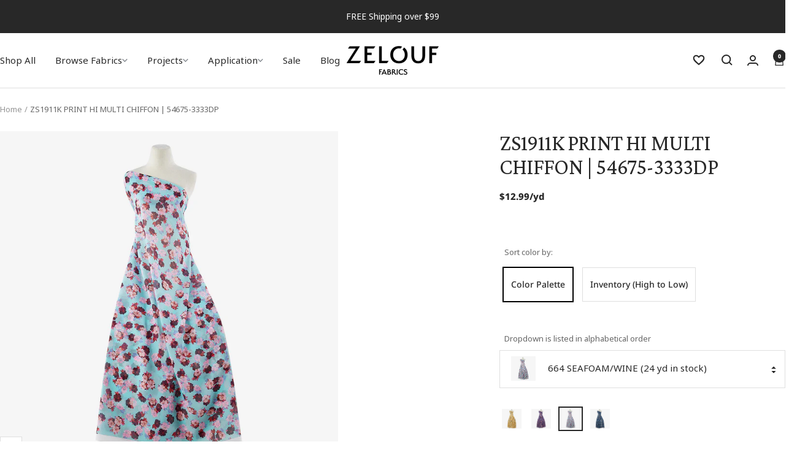

--- FILE ---
content_type: text/html; charset=utf-8
request_url: https://zelouffabrics.com/products/54675-3333dp-zs1911k-print-hi-multi-chiffon
body_size: 50851
content:
<!doctype html><html class="no-js" lang="en" dir="ltr">
  <head>
    <meta charset="utf-8">
    <meta name="viewport" content="width=device-width, initial-scale=1.0, height=device-height, minimum-scale=1.0, maximum-scale=1.0">
    <meta name="theme-color" content="#ffffff">
    <meta name="google-site-verification" content="EDOpO-HpUfWc-AsvpyX2Rcv4nljfgGdIV25O3tMlfXw" /><script>const ensureInstantJS=()=>{window.InstantJS||(window.InstantJS={}),window.InstantJS.track||(window.InstantJS.trackQueue=[],window.InstantJS.track=function(){window.InstantJS.trackQueue.push(arguments)})};ensureInstantJS();const trackEvent=(()=>{const t=new Set;return e=>{const n=JSON.stringify(e);t.has(n)||!e[0].includes("track")||(t.add(n),window.InstantJS.track("MARKETING_PIXEL_EVENT_FIRED",[{event:e,provider:"META_PLATFORMS"}]))}})();(function(){const e=()=>{if(window.fbq?.callMethod){const t=window.fbq,e=function(){trackEvent([...arguments]),t.apply(this,arguments)};for(const n in t)t.hasOwnProperty(n)&&(e[n]=t[n]);window.fbq=e}else setTimeout(e,1)},t=()=>{const{_fbq:e}=window;if(e&&e.queue){e.queue.forEach(t=>trackEvent([...t]));const n=e.queue.push;e.queue.push=function(...t){trackEvent([...t[0]]);return n.apply(e.queue,t)}}else setTimeout(t,1)};e(),t()})();</script><link rel="shortcut icon" href="//zelouffabrics.com/cdn/shop/files/vectorise-logo.jpg?v=1685644262&width=96" type="image/png"><link rel="preconnect" href="https://cdn.shopify.com">
    <link rel="dns-prefetch" href="https://productreviews.shopifycdn.com">
    <link rel="dns-prefetch" href="https://www.google-analytics.com"><link rel="preconnect" href="https://fonts.shopifycdn.com" crossorigin><link rel="preload" as="style" href="//zelouffabrics.com/cdn/shop/t/176/assets/theme.css?v=23863310940105805671767367092">
    <link rel="preload" as="script" href="//zelouffabrics.com/cdn/shop/t/176/assets/vendor.js?v=32643890569905814191767367092">
    <link rel="preload" as="script" href="//zelouffabrics.com/cdn/shop/t/176/assets/theme.js?v=90627366758597222841768415085"><link rel="preload" as="fetch" href="/products/54675-3333dp-zs1911k-print-hi-multi-chiffon.js" crossorigin><link rel="preload" as="script" href="//zelouffabrics.com/cdn/shop/t/176/assets/flickity.js?v=176646718982628074891767367092"><meta name="twitter:image:alt" content="#color_443 NAVY/PINK">
    
    <style>
  :root {--heading-color: 40, 40, 40;
    --text-color: 40, 40, 40;
    --background: 255, 255, 255;
    --secondary-background: 255, 255, 255;
    --border-color: 223, 223, 223;
    --border-color-darker: 169, 169, 169;
    --success-color: 46, 158, 123;
    --success-background: 213, 236, 229;
    --error-color: 222, 42, 42;
    --error-background: 253, 240, 240;
    --primary-button-background: 40, 40, 40;
    --primary-button-text-color: 255, 255, 255;
    --secondary-button-background: 255, 255, 255;
    --secondary-button-text-color: 40, 40, 40;
    --product-star-rating: 246, 164, 41;
    --product-on-sale-accent: 222, 42, 42;
    --product-sold-out-accent: 111, 113, 155;
    --product-custom-label-background: 64, 93, 230;
    --product-custom-label-text-color: 255, 255, 255;
    --product-custom-label-2-background: 243, 255, 52;
    --product-custom-label-2-text-color: 0, 0, 0;
    --product-low-stock-text-color: 222, 42, 42;
    --product-in-stock-text-color: 46, 158, 123;
    --loading-bar-background: 40, 40, 40;

    /* We duplicate some "base" colors as root colors, which is useful to use on drawer elements or popover without. Those should not be overridden to avoid issues */
    --root-heading-color: 40, 40, 40;
    --root-text-color: 40, 40, 40;
    --root-background: 255, 255, 255;
    --root-border-color: 223, 223, 223;
    --root-primary-button-background: 40, 40, 40;
    --root-primary-button-text-color: 255, 255, 255;

    --font-sans-serif: -apple-system, BlinkMacSystemFont, 'avenir next', avenir, 'segoe ui', 'helvetica neue', helvetica, Ubuntu, roboto, noto, arial, sans-serif;
    --font-serif: 'Iowan Old Style', 'Apple Garamond', Baskerville, 'Times New Roman', 'Droid Serif', Times, 'Source Serif Pro', serif, 'Apple Color Emoji', 'Segoe UI Emoji', 'Segoe UI Symbol';
    --heading-font-family: Crimson Pro, -apple-system, BlinkMacSystemFont, 'avenir next', avenir, 'segoe ui', 'helvetica neue', helvetica, Ubuntu, roboto, noto, arial, sans-serif;
    --text-font-family: Noto Sans,-apple-system, BlinkMacSystemFont, 'avenir next', avenir, 'segoe ui', 'helvetica neue', helvetica, Ubuntu, roboto, noto, arial, sans-serif;
    --base-font-size: 15px;
    --heading-font-weight: 400;
    --heading-font-style: normal;
    --heading-text-transform: normal;
    --text-font-weight: 400;
    --text-font-style: normal;
    --text-font-bold-weight: 700;

    /* Typography (font size) */
    --heading-xxsmall-font-size: 11px;
    --heading-xsmall-font-size: 11px;
    --heading-small-font-size: 12px;
    --heading-large-font-size: 36px;
    --heading-h1-font-size: 36px;
    --heading-h2-font-size: 30px;
    --heading-h3-font-size: 26px;
    --heading-h4-font-size: 24px;
    --heading-h5-font-size: 20px;
    --heading-h6-font-size: 16px;

    /* Control the look and feel of the theme by changing radius of various elements */
    --button-border-radius: 0px;
    --block-border-radius: 0px;
    --block-border-radius-reduced: 0px;
    --color-swatch-border-radius: 100%;

    /* Button size */
    --button-height: 48px;
    --button-small-height: 40px;

    /* Form related */
    --form-input-field-height: 48px;
    --form-input-gap: 16px;
    --form-submit-margin: 24px;

    /* Product listing related variables */
    --product-list-block-spacing: 32px;

    /* Video related */
    --play-button-background: 255, 255, 255;
    --play-button-arrow: 40, 40, 40;

    /* RTL support */
    --transform-logical-flip: 1;
    --transform-origin-start: left;
    --transform-origin-end: right;

    /* Other */
    --zoom-cursor-svg-url: url(//zelouffabrics.com/cdn/shop/t/176/assets/zoom-cursor.svg?v=39908859784506347231767367092);
    --arrow-right-svg-url: url(//zelouffabrics.com/cdn/shop/t/176/assets/arrow-right.svg?v=40046868119262634591767367092);
    --arrow-left-svg-url: url(//zelouffabrics.com/cdn/shop/t/176/assets/arrow-left.svg?v=158856395986752206651767367092);

    /* Some useful variables that we can reuse in our CSS. Some explanation are needed for some of them:
       - container-max-width-minus-gutters: represents the container max width without the edge gutters
       - container-outer-width: considering the screen width, represent all the space outside the container
       - container-outer-margin: same as container-outer-width but get set to 0 inside a container
       - container-inner-width: the effective space inside the container (minus gutters)
       - grid-column-width: represents the width of a single column of the grid
       - vertical-breather: this is a variable that defines the global "spacing" between sections, and inside the section
                            to create some "breath" and minimum spacing
     */
    --container-max-width: 1600px;
    --container-gutter: 24px;
    --container-max-width-minus-gutters: calc(var(--container-max-width) - (var(--container-gutter)) * 2);
    --container-outer-width: max(calc((100vw - var(--container-max-width-minus-gutters)) / 2), var(--container-gutter));
    --container-outer-margin: var(--container-outer-width);
    --container-inner-width: calc(100vw - var(--container-outer-width) * 2);

    --grid-column-count: 10;
    --grid-gap: 24px;
    --grid-column-width: calc((100vw - var(--container-outer-width) * 2 - var(--grid-gap) * (var(--grid-column-count) - 1)) / var(--grid-column-count));

    --vertical-breather: 48px;
    --vertical-breather-tight: 48px;

    /* Shopify related variables */
    --payment-terms-background-color: #ffffff;
  }

  @media screen and (min-width: 741px) {
    :root {
      --container-gutter: 40px;
      --grid-column-count: 20;
      --vertical-breather: 64px;
      --vertical-breather-tight: 64px;

      /* Typography (font size) */
      --heading-xsmall-font-size: 12px;
      --heading-small-font-size: 13px;
      --heading-large-font-size: 52px;
      --heading-h1-font-size: 48px;
      --heading-h2-font-size: 38px;
      --heading-h3-font-size: 32px;
      --heading-h4-font-size: 24px;
      --heading-h5-font-size: 20px;
      --heading-h6-font-size: 18px;

      /* Form related */
      --form-input-field-height: 52px;
      --form-submit-margin: 32px;

      /* Button size */
      --button-height: 52px;
      --button-small-height: 44px;
    }
  }

  @media screen and (min-width: 1200px) {
    :root {
      --vertical-breather: 80px;
      --vertical-breather-tight: 64px;
      --product-list-block-spacing: 48px;

      /* Typography */
      --heading-large-font-size: 64px;
      --heading-h1-font-size: 56px;
      --heading-h2-font-size: 48px;
      --heading-h3-font-size: 36px;
      --heading-h4-font-size: 30px;
      --heading-h5-font-size: 24px;
      --heading-h6-font-size: 18px;
    }
  }

  @media screen and (min-width: 1600px) {
    :root {
      --vertical-breather: 90px;
      --vertical-breather-tight: 64px;
    }
  }

  /* Mega menu font */
  @font-face {
  font-family: Figtree;
  font-weight: 400;
  font-style: normal;
  src: url("//zelouffabrics.com/cdn/fonts/figtree/figtree_n4.3c0838aba1701047e60be6a99a1b0a40ce9b8419.woff2") format("woff2"),
       url("//zelouffabrics.com/cdn/fonts/figtree/figtree_n4.c0575d1db21fc3821f17fd6617d3dee552312137.woff") format("woff");
}

</style>
    <script>
  // This allows to expose several variables to the global scope, to be used in scripts
  window.themeVariables = {
    settings: {
      direction: "ltr",
      pageType: "product",
      cartCount: 0,
      moneyFormat: "${{amount}}",
      moneyWithCurrencyFormat: "${{amount}} USD",
      showVendor: false,
      discountMode: "saving",
      currencyCodeEnabled: false,
      cartType: "drawer",
      cartCurrency: "USD",
      cartMinimumAmountThreshold: 2000,
      freeSampleProduct: {"id":4677103222872,"title":"Free Swatch","handle":"free-sample-product","description":"","published_at":"2024-08-28T13:18:01-04:00","created_at":"2020-07-06T07:29:06-04:00","vendor":"Zelouf Fabrics","type":"Swatch","tags":[],"price":0,"price_min":0,"price_max":0,"available":true,"price_varies":false,"compare_at_price":null,"compare_at_price_min":0,"compare_at_price_max":0,"compare_at_price_varies":false,"variants":[{"id":33118861918296,"title":"Default Title","option1":"Default Title","option2":null,"option3":null,"sku":"212299","requires_shipping":true,"taxable":false,"featured_image":null,"available":true,"name":"Free Swatch","public_title":null,"options":["Default Title"],"price":0,"weight":57,"compare_at_price":null,"inventory_management":null,"barcode":"","requires_selling_plan":false,"selling_plan_allocations":[],"quantity_rule":{"min":1,"max":null,"increment":1}}],"images":["\/\/zelouffabrics.com\/cdn\/shop\/products\/swatchgraphic.jpg?v=1618497178"],"featured_image":"\/\/zelouffabrics.com\/cdn\/shop\/products\/swatchgraphic.jpg?v=1618497178","options":["Title"],"media":[{"alt":"Free Swatch   Zelouf Fabrics","id":15144620949691,"position":1,"preview_image":{"aspect_ratio":1.17,"height":1869,"width":2187,"src":"\/\/zelouffabrics.com\/cdn\/shop\/products\/swatchgraphic.jpg?v=1618497178"},"aspect_ratio":1.17,"height":1869,"media_type":"image","src":"\/\/zelouffabrics.com\/cdn\/shop\/products\/swatchgraphic.jpg?v=1618497178","width":2187}],"requires_selling_plan":false,"selling_plan_groups":[],"content":""},
      freeSamplesThreshold: 10,
      mobileZoomFactor: 2.5
    },

    routes: {
      host: "zelouffabrics.com",
      rootUrl: "\/",
      rootUrlWithoutSlash: '',
      cartUrl: "\/cart",
      cartAddUrl: "\/cart\/add",
      cartChangeUrl: "\/cart\/change",
      searchUrl: "\/search",
      predictiveSearchUrl: "\/search\/suggest",
      productRecommendationsUrl: "\/recommendations\/products"
    },

    strings: {
      accessibilityDelete: "Delete",
      accessibilityClose: "Close",
      collectionSoldOut: "Sold out",
      collectionDiscount: "Save @savings@",
      productSalePrice: "Sale price",
      productRegularPrice: "Regular price",
      productFormUnavailable: "Unavailable",
      productFormSoldOut: "Sold out",
      productFormPreOrder: "Pre-order",
      productFormAddToCart: "Add to cart",
      searchNoResults: "No results could be found.",
      searchNewSearch: "New search",
      searchProducts: "Products",
      searchArticles: "Journal",
      searchPages: "Pages",
      searchCollections: "Collections",
      cartViewCart: "View cart",
      cartItemAdded: "Item added to your cart!",
      cartItemAddedShort: "Added to your cart!",
      cartAddOrderNote: "Add order note",
      cartEditOrderNote: "Edit order note",
      shippingEstimatorNoResults: "Sorry, we do not ship to your address.",
      shippingEstimatorOneResult: "There is one shipping rate for your address:",
      shippingEstimatorMultipleResults: "There are several shipping rates for your address:",
      shippingEstimatorError: "One or more error occurred while retrieving shipping rates:"
    },

    libs: {
      flickity: "\/\/zelouffabrics.com\/cdn\/shop\/t\/176\/assets\/flickity.js?v=176646718982628074891767367092",
      photoswipe: "\/\/zelouffabrics.com\/cdn\/shop\/t\/176\/assets\/photoswipe.js?v=132268647426145925301767367092",
      qrCode: "\/\/zelouffabrics.com\/cdn\/shopifycloud\/storefront\/assets\/themes_support\/vendor\/qrcode-3f2b403b.js"
    },

    breakpoints: {
      phone: 'screen and (max-width: 740px)',
      tablet: 'screen and (min-width: 741px) and (max-width: 999px)',
      tabletAndUp: 'screen and (min-width: 741px)',
      pocket: 'screen and (max-width: 999px)',
      lap: 'screen and (min-width: 1000px) and (max-width: 1199px)',
      lapAndUp: 'screen and (min-width: 1000px)',
      desktop: 'screen and (min-width: 1200px)',
      wide: 'screen and (min-width: 1400px)'
    }
  };

  window.addEventListener('pageshow', async () => {
    const cartContent = await (await fetch(`${window.themeVariables.routes.cartUrl}.js`, {cache: 'reload'})).json();
    document.documentElement.dispatchEvent(new CustomEvent('cart:refresh', {detail: {cart: cartContent}}));
  });

  if ('noModule' in HTMLScriptElement.prototype) {
    // Old browsers (like IE) that does not support module will be considered as if not executing JS at all
    document.documentElement.className = document.documentElement.className.replace('no-js', 'js');

    requestAnimationFrame(() => {
      const viewportHeight = (window.visualViewport ? window.visualViewport.height : document.documentElement.clientHeight);
      document.documentElement.style.setProperty('--window-height',viewportHeight + 'px');
    });
  }// We save the product ID in local storage to be eventually used for recently viewed section
    try {
      const items = JSON.parse(localStorage.getItem('theme:recently-viewed-products') || '[]');

      // We check if the current product already exists, and if it does not, we add it at the start
      if (!items.includes(4763967848536)) {
        items.unshift(4763967848536);
      }

      localStorage.setItem('theme:recently-viewed-products', JSON.stringify(items.slice(0, 20)));
    } catch (e) {
      // Safari in private mode does not allow setting item, we silently fail
    }</script>

    <link rel="stylesheet" href="//zelouffabrics.com/cdn/shop/t/176/assets/fonts.css?v=160532234790849526291768415086">
    <link rel="stylesheet" href="//zelouffabrics.com/cdn/shop/t/176/assets/theme.css?v=23863310940105805671767367092">
    <link rel="stylesheet" href="//zelouffabrics.com/cdn/shop/t/176/assets/rs-custom.css?v=69788771797318852001767367092">

    <script src="//zelouffabrics.com/cdn/shop/t/176/assets/vendor.js?v=32643890569905814191767367092" defer></script>
    <script src="//zelouffabrics.com/cdn/shop/t/176/assets/theme.js?v=90627366758597222841768415085" defer></script>
    <script src="//zelouffabrics.com/cdn/shop/t/176/assets/custom.js?v=141667737483452133241767367092" defer></script>

    
    
    
    <script>window.performance && window.performance.mark && window.performance.mark('shopify.content_for_header.start');</script><meta name="google-site-verification" content="eF67CM6WfJLRdvkrc0FXItTItTzGqTcIYnUpDehacVU">
<meta name="facebook-domain-verification" content="5ppjkv10d86immobynckecyzx8fi6d">
<meta id="shopify-digital-wallet" name="shopify-digital-wallet" content="/25399722072/digital_wallets/dialog">
<meta name="shopify-checkout-api-token" content="2056d7e89e55b5df4e52964be5d59e71">
<meta id="in-context-paypal-metadata" data-shop-id="25399722072" data-venmo-supported="false" data-environment="production" data-locale="en_US" data-paypal-v4="true" data-currency="USD">
<link rel="alternate" type="application/json+oembed" href="https://zelouffabrics.com/products/54675-3333dp-zs1911k-print-hi-multi-chiffon.oembed">
<script async="async" src="/checkouts/internal/preloads.js?locale=en-US"></script>
<link rel="preconnect" href="https://shop.app" crossorigin="anonymous">
<script async="async" src="https://shop.app/checkouts/internal/preloads.js?locale=en-US&shop_id=25399722072" crossorigin="anonymous"></script>
<script id="apple-pay-shop-capabilities" type="application/json">{"shopId":25399722072,"countryCode":"US","currencyCode":"USD","merchantCapabilities":["supports3DS"],"merchantId":"gid:\/\/shopify\/Shop\/25399722072","merchantName":"Zelouf Fabrics ","requiredBillingContactFields":["postalAddress","email"],"requiredShippingContactFields":["postalAddress","email"],"shippingType":"shipping","supportedNetworks":["visa","masterCard","amex","discover","elo","jcb"],"total":{"type":"pending","label":"Zelouf Fabrics ","amount":"1.00"},"shopifyPaymentsEnabled":true,"supportsSubscriptions":true}</script>
<script id="shopify-features" type="application/json">{"accessToken":"2056d7e89e55b5df4e52964be5d59e71","betas":["rich-media-storefront-analytics"],"domain":"zelouffabrics.com","predictiveSearch":true,"shopId":25399722072,"locale":"en"}</script>
<script>var Shopify = Shopify || {};
Shopify.shop = "zelouf.myshopify.com";
Shopify.locale = "en";
Shopify.currency = {"active":"USD","rate":"1.0"};
Shopify.country = "US";
Shopify.theme = {"name":"Nordic Edit- MR 2026 Banner","id":155330838758,"schema_name":"Focal","schema_version":"11.2.1","theme_store_id":714,"role":"main"};
Shopify.theme.handle = "null";
Shopify.theme.style = {"id":null,"handle":null};
Shopify.cdnHost = "zelouffabrics.com/cdn";
Shopify.routes = Shopify.routes || {};
Shopify.routes.root = "/";</script>
<script type="module">!function(o){(o.Shopify=o.Shopify||{}).modules=!0}(window);</script>
<script>!function(o){function n(){var o=[];function n(){o.push(Array.prototype.slice.apply(arguments))}return n.q=o,n}var t=o.Shopify=o.Shopify||{};t.loadFeatures=n(),t.autoloadFeatures=n()}(window);</script>
<script>
  window.ShopifyPay = window.ShopifyPay || {};
  window.ShopifyPay.apiHost = "shop.app\/pay";
  window.ShopifyPay.redirectState = null;
</script>
<script id="shop-js-analytics" type="application/json">{"pageType":"product"}</script>
<script defer="defer" async type="module" src="//zelouffabrics.com/cdn/shopifycloud/shop-js/modules/v2/client.init-shop-cart-sync_BApSsMSl.en.esm.js"></script>
<script defer="defer" async type="module" src="//zelouffabrics.com/cdn/shopifycloud/shop-js/modules/v2/chunk.common_CBoos6YZ.esm.js"></script>
<script type="module">
  await import("//zelouffabrics.com/cdn/shopifycloud/shop-js/modules/v2/client.init-shop-cart-sync_BApSsMSl.en.esm.js");
await import("//zelouffabrics.com/cdn/shopifycloud/shop-js/modules/v2/chunk.common_CBoos6YZ.esm.js");

  window.Shopify.SignInWithShop?.initShopCartSync?.({"fedCMEnabled":true,"windoidEnabled":true});

</script>
<script defer="defer" async type="module" src="//zelouffabrics.com/cdn/shopifycloud/shop-js/modules/v2/client.payment-terms_BHOWV7U_.en.esm.js"></script>
<script defer="defer" async type="module" src="//zelouffabrics.com/cdn/shopifycloud/shop-js/modules/v2/chunk.common_CBoos6YZ.esm.js"></script>
<script defer="defer" async type="module" src="//zelouffabrics.com/cdn/shopifycloud/shop-js/modules/v2/chunk.modal_Bu1hFZFC.esm.js"></script>
<script type="module">
  await import("//zelouffabrics.com/cdn/shopifycloud/shop-js/modules/v2/client.payment-terms_BHOWV7U_.en.esm.js");
await import("//zelouffabrics.com/cdn/shopifycloud/shop-js/modules/v2/chunk.common_CBoos6YZ.esm.js");
await import("//zelouffabrics.com/cdn/shopifycloud/shop-js/modules/v2/chunk.modal_Bu1hFZFC.esm.js");

  
</script>
<script>
  window.Shopify = window.Shopify || {};
  if (!window.Shopify.featureAssets) window.Shopify.featureAssets = {};
  window.Shopify.featureAssets['shop-js'] = {"shop-cart-sync":["modules/v2/client.shop-cart-sync_DJczDl9f.en.esm.js","modules/v2/chunk.common_CBoos6YZ.esm.js"],"init-fed-cm":["modules/v2/client.init-fed-cm_BzwGC0Wi.en.esm.js","modules/v2/chunk.common_CBoos6YZ.esm.js"],"init-windoid":["modules/v2/client.init-windoid_BS26ThXS.en.esm.js","modules/v2/chunk.common_CBoos6YZ.esm.js"],"init-shop-email-lookup-coordinator":["modules/v2/client.init-shop-email-lookup-coordinator_DFwWcvrS.en.esm.js","modules/v2/chunk.common_CBoos6YZ.esm.js"],"shop-cash-offers":["modules/v2/client.shop-cash-offers_DthCPNIO.en.esm.js","modules/v2/chunk.common_CBoos6YZ.esm.js","modules/v2/chunk.modal_Bu1hFZFC.esm.js"],"shop-button":["modules/v2/client.shop-button_D_JX508o.en.esm.js","modules/v2/chunk.common_CBoos6YZ.esm.js"],"shop-toast-manager":["modules/v2/client.shop-toast-manager_tEhgP2F9.en.esm.js","modules/v2/chunk.common_CBoos6YZ.esm.js"],"avatar":["modules/v2/client.avatar_BTnouDA3.en.esm.js"],"pay-button":["modules/v2/client.pay-button_BuNmcIr_.en.esm.js","modules/v2/chunk.common_CBoos6YZ.esm.js"],"init-shop-cart-sync":["modules/v2/client.init-shop-cart-sync_BApSsMSl.en.esm.js","modules/v2/chunk.common_CBoos6YZ.esm.js"],"shop-login-button":["modules/v2/client.shop-login-button_DwLgFT0K.en.esm.js","modules/v2/chunk.common_CBoos6YZ.esm.js","modules/v2/chunk.modal_Bu1hFZFC.esm.js"],"init-customer-accounts-sign-up":["modules/v2/client.init-customer-accounts-sign-up_TlVCiykN.en.esm.js","modules/v2/client.shop-login-button_DwLgFT0K.en.esm.js","modules/v2/chunk.common_CBoos6YZ.esm.js","modules/v2/chunk.modal_Bu1hFZFC.esm.js"],"init-shop-for-new-customer-accounts":["modules/v2/client.init-shop-for-new-customer-accounts_DrjXSI53.en.esm.js","modules/v2/client.shop-login-button_DwLgFT0K.en.esm.js","modules/v2/chunk.common_CBoos6YZ.esm.js","modules/v2/chunk.modal_Bu1hFZFC.esm.js"],"init-customer-accounts":["modules/v2/client.init-customer-accounts_C0Oh2ljF.en.esm.js","modules/v2/client.shop-login-button_DwLgFT0K.en.esm.js","modules/v2/chunk.common_CBoos6YZ.esm.js","modules/v2/chunk.modal_Bu1hFZFC.esm.js"],"shop-follow-button":["modules/v2/client.shop-follow-button_C5D3XtBb.en.esm.js","modules/v2/chunk.common_CBoos6YZ.esm.js","modules/v2/chunk.modal_Bu1hFZFC.esm.js"],"checkout-modal":["modules/v2/client.checkout-modal_8TC_1FUY.en.esm.js","modules/v2/chunk.common_CBoos6YZ.esm.js","modules/v2/chunk.modal_Bu1hFZFC.esm.js"],"lead-capture":["modules/v2/client.lead-capture_D-pmUjp9.en.esm.js","modules/v2/chunk.common_CBoos6YZ.esm.js","modules/v2/chunk.modal_Bu1hFZFC.esm.js"],"shop-login":["modules/v2/client.shop-login_BmtnoEUo.en.esm.js","modules/v2/chunk.common_CBoos6YZ.esm.js","modules/v2/chunk.modal_Bu1hFZFC.esm.js"],"payment-terms":["modules/v2/client.payment-terms_BHOWV7U_.en.esm.js","modules/v2/chunk.common_CBoos6YZ.esm.js","modules/v2/chunk.modal_Bu1hFZFC.esm.js"]};
</script>
<script>(function() {
  var isLoaded = false;
  function asyncLoad() {
    if (isLoaded) return;
    isLoaded = true;
    var urls = ["\/\/code.tidio.co\/bog0wic7zu5aqvelztld8ts2b2e8py7z.js?shop=zelouf.myshopify.com","\/\/cdn.shopify.com\/proxy\/490d0b12520efd1d23c5688ab3be94d90508eb28b96d54e97eed93e6ca6c49c7\/bingshoppingtool-t2app-prod.trafficmanager.net\/uet\/tracking_script?shop=zelouf.myshopify.com\u0026sp-cache-control=cHVibGljLCBtYXgtYWdlPTkwMA","https:\/\/static.klaviyo.com\/onsite\/js\/klaviyo.js?company_id=PrguXs\u0026shop=zelouf.myshopify.com","https:\/\/cdn.attn.tv\/zelouffabrics\/dtag.js?shop=zelouf.myshopify.com","https:\/\/cdn.shopify.com\/s\/files\/1\/0253\/9972\/2072\/t\/176\/assets\/yoast-active-script.js?v=1767367092\u0026shop=zelouf.myshopify.com","https:\/\/cdn.shopify.com\/s\/files\/1\/0253\/9972\/2072\/t\/176\/assets\/yoast-active-script.js?v=1767367092\u0026shop=zelouf.myshopify.com","https:\/\/cdn.shopify.com\/s\/files\/1\/0253\/9972\/2072\/t\/176\/assets\/instant-pixel-site_a34a844bd91746d19d6df0a7fdd55ca3.js?v=1767367092\u0026shop=zelouf.myshopify.com"];
    for (var i = 0; i < urls.length; i++) {
      var s = document.createElement('script');
      s.type = 'text/javascript';
      s.async = true;
      s.src = urls[i];
      var x = document.getElementsByTagName('script')[0];
      x.parentNode.insertBefore(s, x);
    }
  };
  if(window.attachEvent) {
    window.attachEvent('onload', asyncLoad);
  } else {
    window.addEventListener('load', asyncLoad, false);
  }
})();</script>
<script id="__st">var __st={"a":25399722072,"offset":-18000,"reqid":"8d3d25cd-de8c-4fc3-9eff-46301da1fedf-1768920587","pageurl":"zelouffabrics.com\/products\/54675-3333dp-zs1911k-print-hi-multi-chiffon","u":"071aa4a9efa2","p":"product","rtyp":"product","rid":4763967848536};</script>
<script>window.ShopifyPaypalV4VisibilityTracking = true;</script>
<script id="captcha-bootstrap">!function(){'use strict';const t='contact',e='account',n='new_comment',o=[[t,t],['blogs',n],['comments',n],[t,'customer']],c=[[e,'customer_login'],[e,'guest_login'],[e,'recover_customer_password'],[e,'create_customer']],r=t=>t.map((([t,e])=>`form[action*='/${t}']:not([data-nocaptcha='true']) input[name='form_type'][value='${e}']`)).join(','),a=t=>()=>t?[...document.querySelectorAll(t)].map((t=>t.form)):[];function s(){const t=[...o],e=r(t);return a(e)}const i='password',u='form_key',d=['recaptcha-v3-token','g-recaptcha-response','h-captcha-response',i],f=()=>{try{return window.sessionStorage}catch{return}},m='__shopify_v',_=t=>t.elements[u];function p(t,e,n=!1){try{const o=window.sessionStorage,c=JSON.parse(o.getItem(e)),{data:r}=function(t){const{data:e,action:n}=t;return t[m]||n?{data:e,action:n}:{data:t,action:n}}(c);for(const[e,n]of Object.entries(r))t.elements[e]&&(t.elements[e].value=n);n&&o.removeItem(e)}catch(o){console.error('form repopulation failed',{error:o})}}const l='form_type',E='cptcha';function T(t){t.dataset[E]=!0}const w=window,h=w.document,L='Shopify',v='ce_forms',y='captcha';let A=!1;((t,e)=>{const n=(g='f06e6c50-85a8-45c8-87d0-21a2b65856fe',I='https://cdn.shopify.com/shopifycloud/storefront-forms-hcaptcha/ce_storefront_forms_captcha_hcaptcha.v1.5.2.iife.js',D={infoText:'Protected by hCaptcha',privacyText:'Privacy',termsText:'Terms'},(t,e,n)=>{const o=w[L][v],c=o.bindForm;if(c)return c(t,g,e,D).then(n);var r;o.q.push([[t,g,e,D],n]),r=I,A||(h.body.append(Object.assign(h.createElement('script'),{id:'captcha-provider',async:!0,src:r})),A=!0)});var g,I,D;w[L]=w[L]||{},w[L][v]=w[L][v]||{},w[L][v].q=[],w[L][y]=w[L][y]||{},w[L][y].protect=function(t,e){n(t,void 0,e),T(t)},Object.freeze(w[L][y]),function(t,e,n,w,h,L){const[v,y,A,g]=function(t,e,n){const i=e?o:[],u=t?c:[],d=[...i,...u],f=r(d),m=r(i),_=r(d.filter((([t,e])=>n.includes(e))));return[a(f),a(m),a(_),s()]}(w,h,L),I=t=>{const e=t.target;return e instanceof HTMLFormElement?e:e&&e.form},D=t=>v().includes(t);t.addEventListener('submit',(t=>{const e=I(t);if(!e)return;const n=D(e)&&!e.dataset.hcaptchaBound&&!e.dataset.recaptchaBound,o=_(e),c=g().includes(e)&&(!o||!o.value);(n||c)&&t.preventDefault(),c&&!n&&(function(t){try{if(!f())return;!function(t){const e=f();if(!e)return;const n=_(t);if(!n)return;const o=n.value;o&&e.removeItem(o)}(t);const e=Array.from(Array(32),(()=>Math.random().toString(36)[2])).join('');!function(t,e){_(t)||t.append(Object.assign(document.createElement('input'),{type:'hidden',name:u})),t.elements[u].value=e}(t,e),function(t,e){const n=f();if(!n)return;const o=[...t.querySelectorAll(`input[type='${i}']`)].map((({name:t})=>t)),c=[...d,...o],r={};for(const[a,s]of new FormData(t).entries())c.includes(a)||(r[a]=s);n.setItem(e,JSON.stringify({[m]:1,action:t.action,data:r}))}(t,e)}catch(e){console.error('failed to persist form',e)}}(e),e.submit())}));const S=(t,e)=>{t&&!t.dataset[E]&&(n(t,e.some((e=>e===t))),T(t))};for(const o of['focusin','change'])t.addEventListener(o,(t=>{const e=I(t);D(e)&&S(e,y())}));const B=e.get('form_key'),M=e.get(l),P=B&&M;t.addEventListener('DOMContentLoaded',(()=>{const t=y();if(P)for(const e of t)e.elements[l].value===M&&p(e,B);[...new Set([...A(),...v().filter((t=>'true'===t.dataset.shopifyCaptcha))])].forEach((e=>S(e,t)))}))}(h,new URLSearchParams(w.location.search),n,t,e,['guest_login'])})(!0,!0)}();</script>
<script integrity="sha256-4kQ18oKyAcykRKYeNunJcIwy7WH5gtpwJnB7kiuLZ1E=" data-source-attribution="shopify.loadfeatures" defer="defer" src="//zelouffabrics.com/cdn/shopifycloud/storefront/assets/storefront/load_feature-a0a9edcb.js" crossorigin="anonymous"></script>
<script crossorigin="anonymous" defer="defer" src="//zelouffabrics.com/cdn/shopifycloud/storefront/assets/shopify_pay/storefront-65b4c6d7.js?v=20250812"></script>
<script data-source-attribution="shopify.dynamic_checkout.dynamic.init">var Shopify=Shopify||{};Shopify.PaymentButton=Shopify.PaymentButton||{isStorefrontPortableWallets:!0,init:function(){window.Shopify.PaymentButton.init=function(){};var t=document.createElement("script");t.src="https://zelouffabrics.com/cdn/shopifycloud/portable-wallets/latest/portable-wallets.en.js",t.type="module",document.head.appendChild(t)}};
</script>
<script data-source-attribution="shopify.dynamic_checkout.buyer_consent">
  function portableWalletsHideBuyerConsent(e){var t=document.getElementById("shopify-buyer-consent"),n=document.getElementById("shopify-subscription-policy-button");t&&n&&(t.classList.add("hidden"),t.setAttribute("aria-hidden","true"),n.removeEventListener("click",e))}function portableWalletsShowBuyerConsent(e){var t=document.getElementById("shopify-buyer-consent"),n=document.getElementById("shopify-subscription-policy-button");t&&n&&(t.classList.remove("hidden"),t.removeAttribute("aria-hidden"),n.addEventListener("click",e))}window.Shopify?.PaymentButton&&(window.Shopify.PaymentButton.hideBuyerConsent=portableWalletsHideBuyerConsent,window.Shopify.PaymentButton.showBuyerConsent=portableWalletsShowBuyerConsent);
</script>
<script data-source-attribution="shopify.dynamic_checkout.cart.bootstrap">document.addEventListener("DOMContentLoaded",(function(){function t(){return document.querySelector("shopify-accelerated-checkout-cart, shopify-accelerated-checkout")}if(t())Shopify.PaymentButton.init();else{new MutationObserver((function(e,n){t()&&(Shopify.PaymentButton.init(),n.disconnect())})).observe(document.body,{childList:!0,subtree:!0})}}));
</script>
<link id="shopify-accelerated-checkout-styles" rel="stylesheet" media="screen" href="https://zelouffabrics.com/cdn/shopifycloud/portable-wallets/latest/accelerated-checkout-backwards-compat.css" crossorigin="anonymous">
<style id="shopify-accelerated-checkout-cart">
        #shopify-buyer-consent {
  margin-top: 1em;
  display: inline-block;
  width: 100%;
}

#shopify-buyer-consent.hidden {
  display: none;
}

#shopify-subscription-policy-button {
  background: none;
  border: none;
  padding: 0;
  text-decoration: underline;
  font-size: inherit;
  cursor: pointer;
}

#shopify-subscription-policy-button::before {
  box-shadow: none;
}

      </style>

<script>window.performance && window.performance.mark && window.performance.mark('shopify.content_for_header.end');</script>
    
  
  
    
    <script type="text/javascript">
      (function(c,l,a,r,i,t,y){
          c[a]=c[a]||function(){(c[a].q=c[a].q||[]).push(arguments)};
          t=l.createElement(r);t.async=1;t.src="https://www.clarity.ms/tag/"+i;
          y=l.getElementsByTagName(r)[0];y.parentNode.insertBefore(t,y);
      })(window, document, "clarity", "script", "kynn4ndhcu");
    </script>
    <script>window.is_hulkpo_installed=false</script>
  <!-- BEGIN app block: shopify://apps/klaviyo-email-marketing-sms/blocks/klaviyo-onsite-embed/2632fe16-c075-4321-a88b-50b567f42507 -->












  <script async src="https://static.klaviyo.com/onsite/js/PrguXs/klaviyo.js?company_id=PrguXs"></script>
  <script>!function(){if(!window.klaviyo){window._klOnsite=window._klOnsite||[];try{window.klaviyo=new Proxy({},{get:function(n,i){return"push"===i?function(){var n;(n=window._klOnsite).push.apply(n,arguments)}:function(){for(var n=arguments.length,o=new Array(n),w=0;w<n;w++)o[w]=arguments[w];var t="function"==typeof o[o.length-1]?o.pop():void 0,e=new Promise((function(n){window._klOnsite.push([i].concat(o,[function(i){t&&t(i),n(i)}]))}));return e}}})}catch(n){window.klaviyo=window.klaviyo||[],window.klaviyo.push=function(){var n;(n=window._klOnsite).push.apply(n,arguments)}}}}();</script>

  
    <script id="viewed_product">
      if (item == null) {
        var _learnq = _learnq || [];

        var MetafieldReviews = null
        var MetafieldYotpoRating = null
        var MetafieldYotpoCount = null
        var MetafieldLooxRating = null
        var MetafieldLooxCount = null
        var okendoProduct = null
        var okendoProductReviewCount = null
        var okendoProductReviewAverageValue = null
        try {
          // The following fields are used for Customer Hub recently viewed in order to add reviews.
          // This information is not part of __kla_viewed. Instead, it is part of __kla_viewed_reviewed_items
          MetafieldReviews = {};
          MetafieldYotpoRating = null
          MetafieldYotpoCount = null
          MetafieldLooxRating = null
          MetafieldLooxCount = null

          okendoProduct = null
          // If the okendo metafield is not legacy, it will error, which then requires the new json formatted data
          if (okendoProduct && 'error' in okendoProduct) {
            okendoProduct = null
          }
          okendoProductReviewCount = okendoProduct ? okendoProduct.reviewCount : null
          okendoProductReviewAverageValue = okendoProduct ? okendoProduct.reviewAverageValue : null
        } catch (error) {
          console.error('Error in Klaviyo onsite reviews tracking:', error);
        }

        var item = {
          Name: "ZS1911K PRINT HI MULTI CHIFFON  | 54675-3333DP",
          ProductID: 4763967848536,
          Categories: ["4th of July Collection","All Discount","Best selling products","Black","Blue Fabrics","Chiffon","Ditsy Floral","Gold","Green Fabrics","Pink","PRINT","PRINTED WOVENS","Purple","Sheer","Spring and Summer","WOVEN"],
          ImageURL: "https://zelouffabrics.com/cdn/shop/products/54675-3333DP443NAVYPINK_1_grande.jpg?v=1602929883",
          URL: "https://zelouffabrics.com/products/54675-3333dp-zs1911k-print-hi-multi-chiffon",
          Brand: "Zelouf Fabrics",
          Price: "$12.99",
          Value: "12.99",
          CompareAtPrice: "$0.00"
        };
        _learnq.push(['track', 'Viewed Product', item]);
        _learnq.push(['trackViewedItem', {
          Title: item.Name,
          ItemId: item.ProductID,
          Categories: item.Categories,
          ImageUrl: item.ImageURL,
          Url: item.URL,
          Metadata: {
            Brand: item.Brand,
            Price: item.Price,
            Value: item.Value,
            CompareAtPrice: item.CompareAtPrice
          },
          metafields:{
            reviews: MetafieldReviews,
            yotpo:{
              rating: MetafieldYotpoRating,
              count: MetafieldYotpoCount,
            },
            loox:{
              rating: MetafieldLooxRating,
              count: MetafieldLooxCount,
            },
            okendo: {
              rating: okendoProductReviewAverageValue,
              count: okendoProductReviewCount,
            }
          }
        }]);
      }
    </script>
  




  <script>
    window.klaviyoReviewsProductDesignMode = false
  </script>







<!-- END app block --><!-- BEGIN app block: shopify://apps/lipscore-reviews/blocks/lipscore-init/e89bfb0c-cc26-450f-9297-cec873403986 -->

<script type="text/javascript">
  //<![CDATA[
  window.lipscoreInit = function() {
      lipscore.init({
          apiKey: "491fcb0a305207cb09f73450"
      });
  };

  (function() {
      var scr = document.createElement('script'); scr.async = 1;
      scr.src = "//static.lipscore.com/assets/en/lipscore-v1.js";
      document.getElementsByTagName('head')[0].appendChild(scr);
  })();var count = 0;
      function initWidgets() {
          count++;
          try {
              window.lipscore.initWidgets(true);
          } catch (e) { }

          setTimeout(
              function () {
                  initWidgets();
              }, (0.3 * 1000));
      }

      initWidgets();//]]>
</script>
<!-- END app block --><!-- BEGIN app block: shopify://apps/attentive/blocks/attn-tag/8df62c72-8fe4-407e-a5b3-72132be30a0d --><script type="text/javascript" src="https://cdn.attn.tv/zelouffabrics/dtag.js?source=app-embed" defer="defer"></script>


<!-- END app block --><!-- BEGIN app block: shopify://apps/p42846477-opensend/blocks/opensend/8bff7eeb-8a32-4e15-9a97-72282bd4c762 -->
<script type='text/javascript'>
!function(s) {
  let o = s.createElement('script'), u = s.getElementsByTagName('script')[0];
  o.src = 'https://cdn.aggle.net/oir/oir.min.js';
  o.async = !0, o.setAttribute('oirtyp', '48b1feaa'), o.setAttribute('oirid', 'P42846477');
  u.parentNode.insertBefore(o, u);
}(document);
</script>

<script type='text/javascript'>
!function(e) {
  let t = {  };
  (e._oirtrk = e._oirtrk || []).push(['track', 'on-site', t]);
}(window);
</script>


<!-- END app block --><!-- BEGIN app block: shopify://apps/hulk-discounts/blocks/app-embed/25745434-52e7-4378-88f1-890df18a0110 --><!-- BEGIN app snippet: hulkapps_volume_discount -->
    <script>
      var is_po = false
      if(window.hulkapps != undefined && window.hulkapps != '' ){
        var is_po = window.hulkapps.is_product_option
      }
      
        window.hulkapps = {
          shop_slug: "zelouf",
          store_id: "zelouf.myshopify.com",
          money_format: "${{amount}}",
          cart: null,
          product: null,
          product_collections: null,
          product_variants: null,
          is_volume_discount: true,
          is_product_option: is_po,
          product_id: null,
          page_type: null,
          po_url: "https://productoption.hulkapps.com",
          vd_url: "https://volumediscount.hulkapps.com",
          vd_proxy_url: "https://zelouffabrics.com",
          customer: null
        }
        

        window.hulkapps.page_type = "cart";
        window.hulkapps.cart = {"note":null,"attributes":{},"original_total_price":0,"total_price":0,"total_discount":0,"total_weight":0.0,"item_count":0,"items":[],"requires_shipping":false,"currency":"USD","items_subtotal_price":0,"cart_level_discount_applications":[],"checkout_charge_amount":0}
        if (typeof window.hulkapps.cart.items == "object") {
          for (var i=0; i<window.hulkapps.cart.items.length; i++) {
            ["sku", "grams", "vendor", "url", "image", "handle", "requires_shipping", "product_type", "product_description"].map(function(a) {
              delete window.hulkapps.cart.items[i][a]
            })
          }
        }
        window.hulkapps.cart_collections = {}
        window.hulkapps.product_tags = {}
        

      
        window.hulkapps.page_type = "product"
        window.hulkapps.product_id = "4763967848536";
        window.hulkapps.product = {"id":4763967848536,"title":"ZS1911K PRINT HI MULTI CHIFFON  | 54675-3333DP","handle":"54675-3333dp-zs1911k-print-hi-multi-chiffon","description":"\u003cp\u003eWOVEN\u003c\/p\u003e\u003cp\u003eContents: 100% POLYESTER\u003c\/p\u003e\u003cp\u003eWeight-Gr\/Sqm: 75.00\u003c\/p\u003e\u003cp\u003eWidth: 57\/58\"\u003c\/p\u003e\u003cp\u003eCountry of origin: CHINA\u003c\/p\u003e","published_at":"2020-10-27T11:35:46-04:00","created_at":"2020-09-23T08:34:10-04:00","vendor":"Zelouf Fabrics","type":"Chiffon","tags":["2021","BLACK","BLUE","CHIFFON","GOLD","GREEN","PINK","PRINT","PURPLE","SMALL FLORAL","SPRING\/SUMMER","WOVEN"],"price":1299,"price_min":1299,"price_max":1299,"available":true,"price_varies":false,"compare_at_price":null,"compare_at_price_min":0,"compare_at_price_max":0,"compare_at_price_varies":false,"variants":[{"id":33366420783192,"title":"664 SEAFOAM\/WINE","option1":"664 SEAFOAM\/WINE","option2":null,"option3":null,"sku":"202838","requires_shipping":true,"taxable":true,"featured_image":{"id":15793088200792,"product_id":4763967848536,"position":5,"created_at":"2020-10-17T06:17:56-04:00","updated_at":"2020-10-17T06:20:07-04:00","alt":"#color_664 SEAFOAM\/WINE","width":1300,"height":1300,"src":"\/\/zelouffabrics.com\/cdn\/shop\/products\/54675-3333DP664SEAFOAMWINE_1.jpg?v=1602930007","variant_ids":[33366420783192]},"available":true,"name":"ZS1911K PRINT HI MULTI CHIFFON  | 54675-3333DP - 664 SEAFOAM\/WINE","public_title":"664 SEAFOAM\/WINE","options":["664 SEAFOAM\/WINE"],"price":1299,"weight":142,"compare_at_price":null,"inventory_management":"shopify","barcode":null,"featured_media":{"alt":"#color_664 SEAFOAM\/WINE","id":7968587776088,"position":5,"preview_image":{"aspect_ratio":1.0,"height":1300,"width":1300,"src":"\/\/zelouffabrics.com\/cdn\/shop\/products\/54675-3333DP664SEAFOAMWINE_1.jpg?v=1602930007"}},"requires_selling_plan":false,"selling_plan_allocations":[],"quantity_rule":{"min":1,"max":null,"increment":1}},{"id":33366420815960,"title":"546 MARIGOLD\/TEAL","option1":"546 MARIGOLD\/TEAL","option2":null,"option3":null,"sku":"202840","requires_shipping":true,"taxable":true,"featured_image":{"id":15793087971416,"product_id":4763967848536,"position":3,"created_at":"2020-10-17T06:17:55-04:00","updated_at":"2020-10-17T06:19:08-04:00","alt":"#color_546 MARIGOLD\/TEAL","width":1300,"height":1300,"src":"\/\/zelouffabrics.com\/cdn\/shop\/products\/54675-3333DP546MARIGOLDTE_1.jpg?v=1602929948","variant_ids":[33366420815960]},"available":true,"name":"ZS1911K PRINT HI MULTI CHIFFON  | 54675-3333DP - 546 MARIGOLD\/TEAL","public_title":"546 MARIGOLD\/TEAL","options":["546 MARIGOLD\/TEAL"],"price":1299,"weight":142,"compare_at_price":null,"inventory_management":"shopify","barcode":null,"featured_media":{"alt":"#color_546 MARIGOLD\/TEAL","id":7968587710552,"position":3,"preview_image":{"aspect_ratio":1.0,"height":1300,"width":1300,"src":"\/\/zelouffabrics.com\/cdn\/shop\/products\/54675-3333DP546MARIGOLDTE_1.jpg?v=1602929948"}},"requires_selling_plan":false,"selling_plan_allocations":[],"quantity_rule":{"min":1,"max":null,"increment":1}},{"id":33366420848728,"title":"946 BLACK\/BLUE","option1":"946 BLACK\/BLUE","option2":null,"option3":null,"sku":"202841","requires_shipping":true,"taxable":true,"featured_image":{"id":15793088004184,"product_id":4763967848536,"position":7,"created_at":"2020-10-17T06:17:55-04:00","updated_at":"2024-02-08T12:44:03-05:00","alt":"#color_946 BLACK\/BLUE","width":1300,"height":1300,"src":"\/\/zelouffabrics.com\/cdn\/shop\/products\/54675-3333DP946BLACKBLUE_1.jpg?v=1707414243","variant_ids":[33366420848728]},"available":true,"name":"ZS1911K PRINT HI MULTI CHIFFON  | 54675-3333DP - 946 BLACK\/BLUE","public_title":"946 BLACK\/BLUE","options":["946 BLACK\/BLUE"],"price":1299,"weight":142,"compare_at_price":null,"inventory_management":"shopify","barcode":null,"featured_media":{"alt":"#color_946 BLACK\/BLUE","id":7968587841624,"position":7,"preview_image":{"aspect_ratio":1.0,"height":1300,"width":1300,"src":"\/\/zelouffabrics.com\/cdn\/shop\/products\/54675-3333DP946BLACKBLUE_1.jpg?v=1707414243"}},"requires_selling_plan":false,"selling_plan_allocations":[],"quantity_rule":{"min":1,"max":null,"increment":1}},{"id":33366420881496,"title":"443 NAVY\/PINK","option1":"443 NAVY\/PINK","option2":null,"option3":null,"sku":"202842","requires_shipping":true,"taxable":true,"featured_image":{"id":15793088036952,"product_id":4763967848536,"position":1,"created_at":"2020-10-17T06:17:55-04:00","updated_at":"2020-10-17T06:18:03-04:00","alt":"#color_443 NAVY\/PINK","width":1300,"height":1300,"src":"\/\/zelouffabrics.com\/cdn\/shop\/products\/54675-3333DP443NAVYPINK_1.jpg?v=1602929883","variant_ids":[33366420881496]},"available":true,"name":"ZS1911K PRINT HI MULTI CHIFFON  | 54675-3333DP - 443 NAVY\/PINK","public_title":"443 NAVY\/PINK","options":["443 NAVY\/PINK"],"price":1299,"weight":142,"compare_at_price":null,"inventory_management":"shopify","barcode":null,"featured_media":{"alt":"#color_443 NAVY\/PINK","id":7968587645016,"position":1,"preview_image":{"aspect_ratio":1.0,"height":1300,"width":1300,"src":"\/\/zelouffabrics.com\/cdn\/shop\/products\/54675-3333DP443NAVYPINK_1.jpg?v=1602929883"}},"requires_selling_plan":false,"selling_plan_allocations":[],"quantity_rule":{"min":1,"max":null,"increment":1}}],"images":["\/\/zelouffabrics.com\/cdn\/shop\/products\/54675-3333DP443NAVYPINK_1.jpg?v=1602929883","\/\/zelouffabrics.com\/cdn\/shop\/products\/54675-3333DP443NAVYPINK_2.jpg?v=1707414162","\/\/zelouffabrics.com\/cdn\/shop\/products\/54675-3333DP546MARIGOLDTE_1.jpg?v=1602929948","\/\/zelouffabrics.com\/cdn\/shop\/products\/54675-3333DP546MARIGOLDTE_2.jpg?v=1602929960","\/\/zelouffabrics.com\/cdn\/shop\/products\/54675-3333DP664SEAFOAMWINE_1.jpg?v=1602930007","\/\/zelouffabrics.com\/cdn\/shop\/products\/54675-3333DP664SEAFOAMWINE_2.jpg?v=1707414248","\/\/zelouffabrics.com\/cdn\/shop\/products\/54675-3333DP946BLACKBLUE_1.jpg?v=1707414243","\/\/zelouffabrics.com\/cdn\/shop\/products\/54675-3333DP946BLACKBLUE_2.jpg?v=1602930086"],"featured_image":"\/\/zelouffabrics.com\/cdn\/shop\/products\/54675-3333DP443NAVYPINK_1.jpg?v=1602929883","options":["Color"],"media":[{"alt":"#color_443 NAVY\/PINK","id":7968587645016,"position":1,"preview_image":{"aspect_ratio":1.0,"height":1300,"width":1300,"src":"\/\/zelouffabrics.com\/cdn\/shop\/products\/54675-3333DP443NAVYPINK_1.jpg?v=1602929883"},"aspect_ratio":1.0,"height":1300,"media_type":"image","src":"\/\/zelouffabrics.com\/cdn\/shop\/products\/54675-3333DP443NAVYPINK_1.jpg?v=1602929883","width":1300},{"alt":"#color_443 NAVY\/PINK","id":7968587677784,"position":2,"preview_image":{"aspect_ratio":1.0,"height":2000,"width":2000,"src":"\/\/zelouffabrics.com\/cdn\/shop\/products\/54675-3333DP443NAVYPINK_2.jpg?v=1707414162"},"aspect_ratio":1.0,"height":2000,"media_type":"image","src":"\/\/zelouffabrics.com\/cdn\/shop\/products\/54675-3333DP443NAVYPINK_2.jpg?v=1707414162","width":2000},{"alt":"#color_546 MARIGOLD\/TEAL","id":7968587710552,"position":3,"preview_image":{"aspect_ratio":1.0,"height":1300,"width":1300,"src":"\/\/zelouffabrics.com\/cdn\/shop\/products\/54675-3333DP546MARIGOLDTE_1.jpg?v=1602929948"},"aspect_ratio":1.0,"height":1300,"media_type":"image","src":"\/\/zelouffabrics.com\/cdn\/shop\/products\/54675-3333DP546MARIGOLDTE_1.jpg?v=1602929948","width":1300},{"alt":"#color_546 MARIGOLD\/TEAL","id":7968587743320,"position":4,"preview_image":{"aspect_ratio":1.0,"height":2000,"width":2000,"src":"\/\/zelouffabrics.com\/cdn\/shop\/products\/54675-3333DP546MARIGOLDTE_2.jpg?v=1602929960"},"aspect_ratio":1.0,"height":2000,"media_type":"image","src":"\/\/zelouffabrics.com\/cdn\/shop\/products\/54675-3333DP546MARIGOLDTE_2.jpg?v=1602929960","width":2000},{"alt":"#color_664 SEAFOAM\/WINE","id":7968587776088,"position":5,"preview_image":{"aspect_ratio":1.0,"height":1300,"width":1300,"src":"\/\/zelouffabrics.com\/cdn\/shop\/products\/54675-3333DP664SEAFOAMWINE_1.jpg?v=1602930007"},"aspect_ratio":1.0,"height":1300,"media_type":"image","src":"\/\/zelouffabrics.com\/cdn\/shop\/products\/54675-3333DP664SEAFOAMWINE_1.jpg?v=1602930007","width":1300},{"alt":"#color_664 SEAFOAM\/WINE","id":7968587808856,"position":6,"preview_image":{"aspect_ratio":1.0,"height":2000,"width":2000,"src":"\/\/zelouffabrics.com\/cdn\/shop\/products\/54675-3333DP664SEAFOAMWINE_2.jpg?v=1707414248"},"aspect_ratio":1.0,"height":2000,"media_type":"image","src":"\/\/zelouffabrics.com\/cdn\/shop\/products\/54675-3333DP664SEAFOAMWINE_2.jpg?v=1707414248","width":2000},{"alt":"#color_946 BLACK\/BLUE","id":7968587841624,"position":7,"preview_image":{"aspect_ratio":1.0,"height":1300,"width":1300,"src":"\/\/zelouffabrics.com\/cdn\/shop\/products\/54675-3333DP946BLACKBLUE_1.jpg?v=1707414243"},"aspect_ratio":1.0,"height":1300,"media_type":"image","src":"\/\/zelouffabrics.com\/cdn\/shop\/products\/54675-3333DP946BLACKBLUE_1.jpg?v=1707414243","width":1300},{"alt":"#color_946 BLACK\/BLUE","id":7968587874392,"position":8,"preview_image":{"aspect_ratio":1.0,"height":2000,"width":2000,"src":"\/\/zelouffabrics.com\/cdn\/shop\/products\/54675-3333DP946BLACKBLUE_2.jpg?v=1602930086"},"aspect_ratio":1.0,"height":2000,"media_type":"image","src":"\/\/zelouffabrics.com\/cdn\/shop\/products\/54675-3333DP946BLACKBLUE_2.jpg?v=1602930086","width":2000}],"requires_selling_plan":false,"selling_plan_groups":[],"content":"\u003cp\u003eWOVEN\u003c\/p\u003e\u003cp\u003eContents: 100% POLYESTER\u003c\/p\u003e\u003cp\u003eWeight-Gr\/Sqm: 75.00\u003c\/p\u003e\u003cp\u003eWidth: 57\/58\"\u003c\/p\u003e\u003cp\u003eCountry of origin: CHINA\u003c\/p\u003e"}
        window.hulkapps.selected_or_first_available_variant = {"id":33366420783192,"title":"664 SEAFOAM\/WINE","option1":"664 SEAFOAM\/WINE","option2":null,"option3":null,"sku":"202838","requires_shipping":true,"taxable":true,"featured_image":{"id":15793088200792,"product_id":4763967848536,"position":5,"created_at":"2020-10-17T06:17:56-04:00","updated_at":"2020-10-17T06:20:07-04:00","alt":"#color_664 SEAFOAM\/WINE","width":1300,"height":1300,"src":"\/\/zelouffabrics.com\/cdn\/shop\/products\/54675-3333DP664SEAFOAMWINE_1.jpg?v=1602930007","variant_ids":[33366420783192]},"available":true,"name":"ZS1911K PRINT HI MULTI CHIFFON  | 54675-3333DP - 664 SEAFOAM\/WINE","public_title":"664 SEAFOAM\/WINE","options":["664 SEAFOAM\/WINE"],"price":1299,"weight":142,"compare_at_price":null,"inventory_management":"shopify","barcode":null,"featured_media":{"alt":"#color_664 SEAFOAM\/WINE","id":7968587776088,"position":5,"preview_image":{"aspect_ratio":1.0,"height":1300,"width":1300,"src":"\/\/zelouffabrics.com\/cdn\/shop\/products\/54675-3333DP664SEAFOAMWINE_1.jpg?v=1602930007"}},"requires_selling_plan":false,"selling_plan_allocations":[],"quantity_rule":{"min":1,"max":null,"increment":1}};
        window.hulkapps.selected_or_first_available_variant_id = "33366420783192";
        window.hulkapps.product_collection = []
        
          window.hulkapps.product_collection.push(443744420070)
        
          window.hulkapps.product_collection.push(450192474342)
        
          window.hulkapps.product_collection.push(414708465894)
        
          window.hulkapps.product_collection.push(414401429734)
        
          window.hulkapps.product_collection.push(414401233126)
        
          window.hulkapps.product_collection.push(411629879526)
        
          window.hulkapps.product_collection.push(414313578726)
        
          window.hulkapps.product_collection.push(414404477158)
        
          window.hulkapps.product_collection.push(414401364198)
        
          window.hulkapps.product_collection.push(414401102054)
        
          window.hulkapps.product_collection.push(140532285528)
        
          window.hulkapps.product_collection.push(237515735227)
        
          window.hulkapps.product_collection.push(414401396966)
        
          window.hulkapps.product_collection.push(237515997371)
        
          window.hulkapps.product_collection.push(186539737176)
        
          window.hulkapps.product_collection.push(415233736934)
        

        window.hulkapps.product_variant = []
        
          window.hulkapps.product_variant.push(33366420783192)
        
          window.hulkapps.product_variant.push(33366420815960)
        
          window.hulkapps.product_variant.push(33366420848728)
        
          window.hulkapps.product_variant.push(33366420881496)
        

        window.hulkapps.product_collections = window.hulkapps.product_collection.toString();
        window.hulkapps.product_variants = window.hulkapps.product_variant.toString();
         window.hulkapps.product_tags = ["2021","BLACK","BLUE","CHIFFON","GOLD","GREEN","PINK","PRINT","PURPLE","SMALL FLORAL","SPRING\/SUMMER","WOVEN"];
         window.hulkapps.product_tags = window.hulkapps.product_tags.join(", ");
      

    </script><!-- END app snippet --><!-- END app block --><!-- BEGIN app block: shopify://apps/yoast-seo/blocks/metatags/7c777011-bc88-4743-a24e-64336e1e5b46 -->
<!-- This site is optimized with Yoast SEO for Shopify -->
<title>ZS1911K PRINT HI MULTI CHIFFON | 54675-3333DP | Wholesale Fabrics from $12.99 USD</title>
<meta name="description" content="Shop for ZS1911K PRINT HI MULTI CHIFFON | 54675-3333DP fabrics by the yard at wholesale price starts from $12.99 USD . Shop online for high-quality textiles, perfect for designers, manufacturers, and crafters." />
<link rel="canonical" href="https://zelouffabrics.com/products/54675-3333dp-zs1911k-print-hi-multi-chiffon" />
<meta name="robots" content="index, follow, max-image-preview:large, max-snippet:-1, max-video-preview:-1" />
<meta property="og:site_name" content="Zelouf Fabrics " />
<meta property="og:url" content="https://zelouffabrics.com/products/54675-3333dp-zs1911k-print-hi-multi-chiffon" />
<meta property="og:locale" content="en_US" />
<meta property="og:type" content="product" />
<meta property="og:title" content="ZS1911K PRINT HI MULTI CHIFFON | 54675-3333DP | Wholesale Fabrics from $12.99 USD" />
<meta property="og:description" content="Shop for ZS1911K PRINT HI MULTI CHIFFON | 54675-3333DP fabrics by the yard at wholesale price starts from $12.99 USD . Shop online for high-quality textiles, perfect for designers, manufacturers, and crafters." />
<meta property="og:image" content="https://zelouffabrics.com/cdn/shop/products/54675-3333DP664SEAFOAMWINE_1.jpg?v=1602930007" />
<meta property="og:image:height" content="1300" />
<meta property="og:image:width" content="1300" />
<meta property="og:availability" content="instock" />
<meta property="product:availability" content="instock" />
<meta property="product:condition" content="new" />
<meta property="product:price:amount" content="12.99" />
<meta property="product:price:currency" content="USD" />
<meta property="product:retailer_item_id" content="202838" />
<meta name="twitter:card" content="summary_large_image" />
<script type="application/ld+json" id="yoast-schema-graph">
{
  "@context": "https://schema.org",
  "@graph": [
    {
      "@type": "Organization",
      "@id": "https://zelouffabrics.com/#/schema/organization/1",
      "url": "https://zelouffabrics.com",
      "name": "Zelouf International",
      "alternateName": "Zelouf Fabrics",
      "logo": {
        "@id": "https://zelouffabrics.com/#/schema/ImageObject/32201544335590"
      },
      "image": [
        {
          "@id": "https://zelouffabrics.com/#/schema/ImageObject/32201544335590"
        }
      ],
      "hasMerchantReturnPolicy": {
        "@type": "MerchantReturnPolicy",
        "merchantReturnLink": "https://zelouffabrics.com/policies/refund-policy"
      },
      "sameAs": ["https:\/\/www.instagram.com\/zelouffabrics\/","https:\/\/www.pinterest.com\/zelouffabrics\/","https:\/\/www.facebook.com\/zelouffabrics\/"]
    },
    {
      "@type": "ImageObject",
      "@id": "https://zelouffabrics.com/#/schema/ImageObject/32201544335590",
      "width": 452,
      "height": 140,
      "url": "https:\/\/zelouffabrics.com\/cdn\/shop\/files\/Zelouf-Logo-Versions_480x_44b31dc8-643f-42d4-8e67-c76eef35d5ad.png?v=1686662580",
      "contentUrl": "https:\/\/zelouffabrics.com\/cdn\/shop\/files\/Zelouf-Logo-Versions_480x_44b31dc8-643f-42d4-8e67-c76eef35d5ad.png?v=1686662580"
    },
    {
      "@type": "WebSite",
      "@id": "https://zelouffabrics.com/#/schema/website/1",
      "url": "https://zelouffabrics.com",
      "name": "Zelouf Fabrics",
      "alternateName": "Zelouf",
      "potentialAction": {
        "@type": "SearchAction",
        "target": "https://zelouffabrics.com/search?q={search_term_string}",
        "query-input": "required name=search_term_string"
      },
      "publisher": {
        "@id": "https://zelouffabrics.com/#/schema/organization/1"
      },
      "inLanguage": "en"
    },
    {
      "@type": "ItemPage",
      "@id": "https:\/\/zelouffabrics.com\/products\/54675-3333dp-zs1911k-print-hi-multi-chiffon",
      "name": "ZS1911K PRINT HI MULTI CHIFFON | 54675-3333DP | Wholesale Fabrics from $12.99 USD",
      "description": "Shop for ZS1911K PRINT HI MULTI CHIFFON | 54675-3333DP fabrics by the yard at wholesale price starts from $12.99 USD . Shop online for high-quality textiles, perfect for designers, manufacturers, and crafters.",
      "datePublished": "2020-10-27T11:35:46-04:00",
      "breadcrumb": {
        "@id": "https:\/\/zelouffabrics.com\/products\/54675-3333dp-zs1911k-print-hi-multi-chiffon\/#\/schema\/breadcrumb"
      },
      "primaryImageOfPage": {
        "@id": "https://zelouffabrics.com/#/schema/ImageObject/7968587776088"
      },
      "image": [{
        "@id": "https://zelouffabrics.com/#/schema/ImageObject/7968587776088"
      }],
      "isPartOf": {
        "@id": "https://zelouffabrics.com/#/schema/website/1"
      },
      "url": "https:\/\/zelouffabrics.com\/products\/54675-3333dp-zs1911k-print-hi-multi-chiffon"
    },
    {
      "@type": "ImageObject",
      "@id": "https://zelouffabrics.com/#/schema/ImageObject/7968587776088",
      "caption": "#color_664 SEAFOAM\/WINE",
      "inLanguage": "en",
      "width": 1300,
      "height": 1300,
      "url": "https:\/\/zelouffabrics.com\/cdn\/shop\/products\/54675-3333DP664SEAFOAMWINE_1.jpg?v=1602930007",
      "contentUrl": "https:\/\/zelouffabrics.com\/cdn\/shop\/products\/54675-3333DP664SEAFOAMWINE_1.jpg?v=1602930007"
    },
    {
      "@type": "ProductGroup",
      "@id": "https:\/\/zelouffabrics.com\/products\/54675-3333dp-zs1911k-print-hi-multi-chiffon\/#\/schema\/Product",
      "brand": [{
        "@type": "Brand",
        "name": "Zelouf Fabrics"
      }],
      "mainEntityOfPage": {
        "@id": "https:\/\/zelouffabrics.com\/products\/54675-3333dp-zs1911k-print-hi-multi-chiffon"
      },
      "name": "ZS1911K PRINT HI MULTI CHIFFON  | 54675-3333DP",
      "description": "Shop for ZS1911K PRINT HI MULTI CHIFFON | 54675-3333DP fabrics by the yard at wholesale price starts from $12.99 USD . Shop online for high-quality textiles, perfect for designers, manufacturers, and crafters.",
      "image": [{
        "@id": "https://zelouffabrics.com/#/schema/ImageObject/7968587645016"
      }],
      "productGroupID": "4763967848536",
      "hasVariant": [
        {
          "@type": "Product",
          "@id": "https://zelouffabrics.com/#/schema/Product/33366420881496",
          "name": "ZS1911K PRINT HI MULTI CHIFFON  | 54675-3333DP - 443 NAVY\/PINK",
          "sku": "202842",
          "image": [{
            "@id": "https://zelouffabrics.com/#/schema/ImageObject/7968587645016"
          }],
          "offers": {
            "@type": "Offer",
            "@id": "https://zelouffabrics.com/#/schema/Offer/33366420881496",
            "availability": "https://schema.org/InStock",
            "category": "Arts & Entertainment > Hobbies & Creative Arts > Arts & Crafts > Art & Crafting Materials > Textiles > Fabric",
            "priceSpecification": {
              "@type": "UnitPriceSpecification",
              "valueAddedTaxIncluded": true,
              "price": 12.99,
              "priceCurrency": "USD"
            },
            "seller": {
              "@id": "https://zelouffabrics.com/#/schema/organization/1"
            },
            "url": "https:\/\/zelouffabrics.com\/products\/54675-3333dp-zs1911k-print-hi-multi-chiffon?variant=33366420881496",
            "checkoutPageURLTemplate": "https:\/\/zelouffabrics.com\/cart\/add?id=33366420881496\u0026quantity=1"
          }
        },
        {
          "@type": "Product",
          "@id": "https://zelouffabrics.com/#/schema/Product/33366420848728",
          "name": "ZS1911K PRINT HI MULTI CHIFFON  | 54675-3333DP - 946 BLACK\/BLUE",
          "sku": "202841",
          "image": [{
            "@id": "https://zelouffabrics.com/#/schema/ImageObject/7968587841624"
          }],
          "offers": {
            "@type": "Offer",
            "@id": "https://zelouffabrics.com/#/schema/Offer/33366420848728",
            "availability": "https://schema.org/InStock",
            "category": "Arts & Entertainment > Hobbies & Creative Arts > Arts & Crafts > Art & Crafting Materials > Textiles > Fabric",
            "priceSpecification": {
              "@type": "UnitPriceSpecification",
              "valueAddedTaxIncluded": true,
              "price": 12.99,
              "priceCurrency": "USD"
            },
            "seller": {
              "@id": "https://zelouffabrics.com/#/schema/organization/1"
            },
            "url": "https:\/\/zelouffabrics.com\/products\/54675-3333dp-zs1911k-print-hi-multi-chiffon?variant=33366420848728",
            "checkoutPageURLTemplate": "https:\/\/zelouffabrics.com\/cart\/add?id=33366420848728\u0026quantity=1"
          }
        },
        {
          "@type": "Product",
          "@id": "https://zelouffabrics.com/#/schema/Product/33366420815960",
          "name": "ZS1911K PRINT HI MULTI CHIFFON  | 54675-3333DP - 546 MARIGOLD\/TEAL",
          "sku": "202840",
          "image": [{
            "@id": "https://zelouffabrics.com/#/schema/ImageObject/7968587710552"
          }],
          "offers": {
            "@type": "Offer",
            "@id": "https://zelouffabrics.com/#/schema/Offer/33366420815960",
            "availability": "https://schema.org/InStock",
            "category": "Arts & Entertainment > Hobbies & Creative Arts > Arts & Crafts > Art & Crafting Materials > Textiles > Fabric",
            "priceSpecification": {
              "@type": "UnitPriceSpecification",
              "valueAddedTaxIncluded": true,
              "price": 12.99,
              "priceCurrency": "USD"
            },
            "seller": {
              "@id": "https://zelouffabrics.com/#/schema/organization/1"
            },
            "url": "https:\/\/zelouffabrics.com\/products\/54675-3333dp-zs1911k-print-hi-multi-chiffon?variant=33366420815960",
            "checkoutPageURLTemplate": "https:\/\/zelouffabrics.com\/cart\/add?id=33366420815960\u0026quantity=1"
          }
        },
        {
          "@type": "Product",
          "@id": "https://zelouffabrics.com/#/schema/Product/33366420783192",
          "name": "ZS1911K PRINT HI MULTI CHIFFON  | 54675-3333DP - 664 SEAFOAM\/WINE",
          "sku": "202838",
          "image": [{
            "@id": "https://zelouffabrics.com/#/schema/ImageObject/7968587776088"
          }],
          "offers": {
            "@type": "Offer",
            "@id": "https://zelouffabrics.com/#/schema/Offer/33366420783192",
            "availability": "https://schema.org/InStock",
            "category": "Arts & Entertainment > Hobbies & Creative Arts > Arts & Crafts > Art & Crafting Materials > Textiles > Fabric",
            "priceSpecification": {
              "@type": "UnitPriceSpecification",
              "valueAddedTaxIncluded": true,
              "price": 12.99,
              "priceCurrency": "USD"
            },
            "seller": {
              "@id": "https://zelouffabrics.com/#/schema/organization/1"
            },
            "url": "https:\/\/zelouffabrics.com\/products\/54675-3333dp-zs1911k-print-hi-multi-chiffon?variant=33366420783192",
            "checkoutPageURLTemplate": "https:\/\/zelouffabrics.com\/cart\/add?id=33366420783192\u0026quantity=1"
          }
        }
      ],
      "url": "https:\/\/zelouffabrics.com\/products\/54675-3333dp-zs1911k-print-hi-multi-chiffon"
    },
    {
      "@type": "ImageObject",
      "@id": "https://zelouffabrics.com/#/schema/ImageObject/7968587645016",
      "caption": "#color_443 NAVY\/PINK",
      "inLanguage": "en",
      "width": 1300,
      "height": 1300,
      "url": "https:\/\/zelouffabrics.com\/cdn\/shop\/products\/54675-3333DP443NAVYPINK_1.jpg?v=1602929883",
      "contentUrl": "https:\/\/zelouffabrics.com\/cdn\/shop\/products\/54675-3333DP443NAVYPINK_1.jpg?v=1602929883"
    },
    {
      "@type": "ImageObject",
      "@id": "https://zelouffabrics.com/#/schema/ImageObject/7968587710552",
      "caption": "#color_546 MARIGOLD\/TEAL",
      "inLanguage": "en",
      "width": 1300,
      "height": 1300,
      "url": "https:\/\/zelouffabrics.com\/cdn\/shop\/products\/54675-3333DP546MARIGOLDTE_1.jpg?v=1602929948",
      "contentUrl": "https:\/\/zelouffabrics.com\/cdn\/shop\/products\/54675-3333DP546MARIGOLDTE_1.jpg?v=1602929948"
    },
    {
      "@type": "ImageObject",
      "@id": "https://zelouffabrics.com/#/schema/ImageObject/7968587841624",
      "caption": "#color_946 BLACK\/BLUE",
      "inLanguage": "en",
      "width": 1300,
      "height": 1300,
      "url": "https:\/\/zelouffabrics.com\/cdn\/shop\/products\/54675-3333DP946BLACKBLUE_1.jpg?v=1707414243",
      "contentUrl": "https:\/\/zelouffabrics.com\/cdn\/shop\/products\/54675-3333DP946BLACKBLUE_1.jpg?v=1707414243"
    },
    {
      "@type": "BreadcrumbList",
      "@id": "https:\/\/zelouffabrics.com\/products\/54675-3333dp-zs1911k-print-hi-multi-chiffon\/#\/schema\/breadcrumb",
      "itemListElement": [
        {
          "@type": "ListItem",
          "name": "Zelouf Fabrics ",
          "item": "https:\/\/zelouffabrics.com",
          "position": 1
        },
        {
          "@type": "ListItem",
          "name": "ZS1911K PRINT HI MULTI CHIFFON  | 54675-3333DP",
          "position": 2
        }
      ]
    }

  ]}
</script>
<!--/ Yoast SEO -->
<!-- END app block --><script src="https://cdn.shopify.com/extensions/019b7356-b863-740e-a434-3295b201790d/volumediscount-74/assets/hulkcode.js" type="text/javascript" defer="defer"></script>
<link href="https://cdn.shopify.com/extensions/019b7356-b863-740e-a434-3295b201790d/volumediscount-74/assets/hulkcode.css" rel="stylesheet" type="text/css" media="all">
<script src="https://cdn.shopify.com/extensions/19689677-6488-4a31-adf3-fcf4359c5fd9/forms-2295/assets/shopify-forms-loader.js" type="text/javascript" defer="defer"></script>
<link href="https://monorail-edge.shopifysvc.com" rel="dns-prefetch">
<script>(function(){if ("sendBeacon" in navigator && "performance" in window) {try {var session_token_from_headers = performance.getEntriesByType('navigation')[0].serverTiming.find(x => x.name == '_s').description;} catch {var session_token_from_headers = undefined;}var session_cookie_matches = document.cookie.match(/_shopify_s=([^;]*)/);var session_token_from_cookie = session_cookie_matches && session_cookie_matches.length === 2 ? session_cookie_matches[1] : "";var session_token = session_token_from_headers || session_token_from_cookie || "";function handle_abandonment_event(e) {var entries = performance.getEntries().filter(function(entry) {return /monorail-edge.shopifysvc.com/.test(entry.name);});if (!window.abandonment_tracked && entries.length === 0) {window.abandonment_tracked = true;var currentMs = Date.now();var navigation_start = performance.timing.navigationStart;var payload = {shop_id: 25399722072,url: window.location.href,navigation_start,duration: currentMs - navigation_start,session_token,page_type: "product"};window.navigator.sendBeacon("https://monorail-edge.shopifysvc.com/v1/produce", JSON.stringify({schema_id: "online_store_buyer_site_abandonment/1.1",payload: payload,metadata: {event_created_at_ms: currentMs,event_sent_at_ms: currentMs}}));}}window.addEventListener('pagehide', handle_abandonment_event);}}());</script>
<script id="web-pixels-manager-setup">(function e(e,d,r,n,o){if(void 0===o&&(o={}),!Boolean(null===(a=null===(i=window.Shopify)||void 0===i?void 0:i.analytics)||void 0===a?void 0:a.replayQueue)){var i,a;window.Shopify=window.Shopify||{};var t=window.Shopify;t.analytics=t.analytics||{};var s=t.analytics;s.replayQueue=[],s.publish=function(e,d,r){return s.replayQueue.push([e,d,r]),!0};try{self.performance.mark("wpm:start")}catch(e){}var l=function(){var e={modern:/Edge?\/(1{2}[4-9]|1[2-9]\d|[2-9]\d{2}|\d{4,})\.\d+(\.\d+|)|Firefox\/(1{2}[4-9]|1[2-9]\d|[2-9]\d{2}|\d{4,})\.\d+(\.\d+|)|Chrom(ium|e)\/(9{2}|\d{3,})\.\d+(\.\d+|)|(Maci|X1{2}).+ Version\/(15\.\d+|(1[6-9]|[2-9]\d|\d{3,})\.\d+)([,.]\d+|)( \(\w+\)|)( Mobile\/\w+|) Safari\/|Chrome.+OPR\/(9{2}|\d{3,})\.\d+\.\d+|(CPU[ +]OS|iPhone[ +]OS|CPU[ +]iPhone|CPU IPhone OS|CPU iPad OS)[ +]+(15[._]\d+|(1[6-9]|[2-9]\d|\d{3,})[._]\d+)([._]\d+|)|Android:?[ /-](13[3-9]|1[4-9]\d|[2-9]\d{2}|\d{4,})(\.\d+|)(\.\d+|)|Android.+Firefox\/(13[5-9]|1[4-9]\d|[2-9]\d{2}|\d{4,})\.\d+(\.\d+|)|Android.+Chrom(ium|e)\/(13[3-9]|1[4-9]\d|[2-9]\d{2}|\d{4,})\.\d+(\.\d+|)|SamsungBrowser\/([2-9]\d|\d{3,})\.\d+/,legacy:/Edge?\/(1[6-9]|[2-9]\d|\d{3,})\.\d+(\.\d+|)|Firefox\/(5[4-9]|[6-9]\d|\d{3,})\.\d+(\.\d+|)|Chrom(ium|e)\/(5[1-9]|[6-9]\d|\d{3,})\.\d+(\.\d+|)([\d.]+$|.*Safari\/(?![\d.]+ Edge\/[\d.]+$))|(Maci|X1{2}).+ Version\/(10\.\d+|(1[1-9]|[2-9]\d|\d{3,})\.\d+)([,.]\d+|)( \(\w+\)|)( Mobile\/\w+|) Safari\/|Chrome.+OPR\/(3[89]|[4-9]\d|\d{3,})\.\d+\.\d+|(CPU[ +]OS|iPhone[ +]OS|CPU[ +]iPhone|CPU IPhone OS|CPU iPad OS)[ +]+(10[._]\d+|(1[1-9]|[2-9]\d|\d{3,})[._]\d+)([._]\d+|)|Android:?[ /-](13[3-9]|1[4-9]\d|[2-9]\d{2}|\d{4,})(\.\d+|)(\.\d+|)|Mobile Safari.+OPR\/([89]\d|\d{3,})\.\d+\.\d+|Android.+Firefox\/(13[5-9]|1[4-9]\d|[2-9]\d{2}|\d{4,})\.\d+(\.\d+|)|Android.+Chrom(ium|e)\/(13[3-9]|1[4-9]\d|[2-9]\d{2}|\d{4,})\.\d+(\.\d+|)|Android.+(UC? ?Browser|UCWEB|U3)[ /]?(15\.([5-9]|\d{2,})|(1[6-9]|[2-9]\d|\d{3,})\.\d+)\.\d+|SamsungBrowser\/(5\.\d+|([6-9]|\d{2,})\.\d+)|Android.+MQ{2}Browser\/(14(\.(9|\d{2,})|)|(1[5-9]|[2-9]\d|\d{3,})(\.\d+|))(\.\d+|)|K[Aa][Ii]OS\/(3\.\d+|([4-9]|\d{2,})\.\d+)(\.\d+|)/},d=e.modern,r=e.legacy,n=navigator.userAgent;return n.match(d)?"modern":n.match(r)?"legacy":"unknown"}(),u="modern"===l?"modern":"legacy",c=(null!=n?n:{modern:"",legacy:""})[u],f=function(e){return[e.baseUrl,"/wpm","/b",e.hashVersion,"modern"===e.buildTarget?"m":"l",".js"].join("")}({baseUrl:d,hashVersion:r,buildTarget:u}),m=function(e){var d=e.version,r=e.bundleTarget,n=e.surface,o=e.pageUrl,i=e.monorailEndpoint;return{emit:function(e){var a=e.status,t=e.errorMsg,s=(new Date).getTime(),l=JSON.stringify({metadata:{event_sent_at_ms:s},events:[{schema_id:"web_pixels_manager_load/3.1",payload:{version:d,bundle_target:r,page_url:o,status:a,surface:n,error_msg:t},metadata:{event_created_at_ms:s}}]});if(!i)return console&&console.warn&&console.warn("[Web Pixels Manager] No Monorail endpoint provided, skipping logging."),!1;try{return self.navigator.sendBeacon.bind(self.navigator)(i,l)}catch(e){}var u=new XMLHttpRequest;try{return u.open("POST",i,!0),u.setRequestHeader("Content-Type","text/plain"),u.send(l),!0}catch(e){return console&&console.warn&&console.warn("[Web Pixels Manager] Got an unhandled error while logging to Monorail."),!1}}}}({version:r,bundleTarget:l,surface:e.surface,pageUrl:self.location.href,monorailEndpoint:e.monorailEndpoint});try{o.browserTarget=l,function(e){var d=e.src,r=e.async,n=void 0===r||r,o=e.onload,i=e.onerror,a=e.sri,t=e.scriptDataAttributes,s=void 0===t?{}:t,l=document.createElement("script"),u=document.querySelector("head"),c=document.querySelector("body");if(l.async=n,l.src=d,a&&(l.integrity=a,l.crossOrigin="anonymous"),s)for(var f in s)if(Object.prototype.hasOwnProperty.call(s,f))try{l.dataset[f]=s[f]}catch(e){}if(o&&l.addEventListener("load",o),i&&l.addEventListener("error",i),u)u.appendChild(l);else{if(!c)throw new Error("Did not find a head or body element to append the script");c.appendChild(l)}}({src:f,async:!0,onload:function(){if(!function(){var e,d;return Boolean(null===(d=null===(e=window.Shopify)||void 0===e?void 0:e.analytics)||void 0===d?void 0:d.initialized)}()){var d=window.webPixelsManager.init(e)||void 0;if(d){var r=window.Shopify.analytics;r.replayQueue.forEach((function(e){var r=e[0],n=e[1],o=e[2];d.publishCustomEvent(r,n,o)})),r.replayQueue=[],r.publish=d.publishCustomEvent,r.visitor=d.visitor,r.initialized=!0}}},onerror:function(){return m.emit({status:"failed",errorMsg:"".concat(f," has failed to load")})},sri:function(e){var d=/^sha384-[A-Za-z0-9+/=]+$/;return"string"==typeof e&&d.test(e)}(c)?c:"",scriptDataAttributes:o}),m.emit({status:"loading"})}catch(e){m.emit({status:"failed",errorMsg:(null==e?void 0:e.message)||"Unknown error"})}}})({shopId: 25399722072,storefrontBaseUrl: "https://zelouffabrics.com",extensionsBaseUrl: "https://extensions.shopifycdn.com/cdn/shopifycloud/web-pixels-manager",monorailEndpoint: "https://monorail-edge.shopifysvc.com/unstable/produce_batch",surface: "storefront-renderer",enabledBetaFlags: ["2dca8a86"],webPixelsConfigList: [{"id":"1372618982","configuration":"{\"accountID\":\"PrguXs\",\"webPixelConfig\":\"eyJlbmFibGVBZGRlZFRvQ2FydEV2ZW50cyI6IHRydWV9\"}","eventPayloadVersion":"v1","runtimeContext":"STRICT","scriptVersion":"524f6c1ee37bacdca7657a665bdca589","type":"APP","apiClientId":123074,"privacyPurposes":["ANALYTICS","MARKETING"],"dataSharingAdjustments":{"protectedCustomerApprovalScopes":["read_customer_address","read_customer_email","read_customer_name","read_customer_personal_data","read_customer_phone"]}},{"id":"849772774","configuration":"{\"storeHandle\":\"zelouf.myshopify.com\", \"publisherId\": \"P42846477\"}","eventPayloadVersion":"v1","runtimeContext":"STRICT","scriptVersion":"b2309729ceb17e1d4a0464d22a77143e","type":"APP","apiClientId":247325687809,"privacyPurposes":["ANALYTICS","MARKETING","SALE_OF_DATA"],"dataSharingAdjustments":{"protectedCustomerApprovalScopes":["read_customer_address","read_customer_email","read_customer_name","read_customer_phone","read_customer_personal_data"]}},{"id":"803537126","configuration":"{\"env\":\"prod\"}","eventPayloadVersion":"v1","runtimeContext":"LAX","scriptVersion":"3dbd78f0aeeb2c473821a9db9e2dd54a","type":"APP","apiClientId":3977633,"privacyPurposes":["ANALYTICS","MARKETING"],"dataSharingAdjustments":{"protectedCustomerApprovalScopes":["read_customer_address","read_customer_email","read_customer_name","read_customer_personal_data","read_customer_phone"]}},{"id":"786464998","configuration":"{\"pixelCode\":\"CVLFRDJC77UBQ2HO8JB0\"}","eventPayloadVersion":"v1","runtimeContext":"STRICT","scriptVersion":"22e92c2ad45662f435e4801458fb78cc","type":"APP","apiClientId":4383523,"privacyPurposes":["ANALYTICS","MARKETING","SALE_OF_DATA"],"dataSharingAdjustments":{"protectedCustomerApprovalScopes":["read_customer_address","read_customer_email","read_customer_name","read_customer_personal_data","read_customer_phone"]}},{"id":"608239846","configuration":"{\"myshopifyDomain\":\"zelouf.myshopify.com\"}","eventPayloadVersion":"v1","runtimeContext":"STRICT","scriptVersion":"23b97d18e2aa74363140dc29c9284e87","type":"APP","apiClientId":2775569,"privacyPurposes":["ANALYTICS","MARKETING","SALE_OF_DATA"],"dataSharingAdjustments":{"protectedCustomerApprovalScopes":["read_customer_address","read_customer_email","read_customer_name","read_customer_phone","read_customer_personal_data"]}},{"id":"551354598","configuration":"{\"swymApiEndpoint\":\"https:\/\/swymstore-v3pro-01.swymrelay.com\",\"swymTier\":\"v3pro-01\"}","eventPayloadVersion":"v1","runtimeContext":"STRICT","scriptVersion":"5b6f6917e306bc7f24523662663331c0","type":"APP","apiClientId":1350849,"privacyPurposes":["ANALYTICS","MARKETING","PREFERENCES"],"dataSharingAdjustments":{"protectedCustomerApprovalScopes":["read_customer_email","read_customer_name","read_customer_personal_data","read_customer_phone"]}},{"id":"495223014","configuration":"{\"config\":\"{\\\"pixel_id\\\":\\\"G-10F82ZT953\\\",\\\"target_country\\\":\\\"US\\\",\\\"gtag_events\\\":[{\\\"type\\\":\\\"search\\\",\\\"action_label\\\":[\\\"G-10F82ZT953\\\",\\\"AW-662916044\\\/Z9XuCLzrq-gBEMyXjbwC\\\"]},{\\\"type\\\":\\\"begin_checkout\\\",\\\"action_label\\\":[\\\"G-10F82ZT953\\\",\\\"AW-662916044\\\/RuRQCLnrq-gBEMyXjbwC\\\"]},{\\\"type\\\":\\\"view_item\\\",\\\"action_label\\\":[\\\"G-10F82ZT953\\\",\\\"AW-662916044\\\/XfV4CLPrq-gBEMyXjbwC\\\",\\\"MC-WX2SY4XKMM\\\"]},{\\\"type\\\":\\\"purchase\\\",\\\"action_label\\\":[\\\"G-10F82ZT953\\\",\\\"AW-662916044\\\/rjsbCLDrq-gBEMyXjbwC\\\",\\\"MC-WX2SY4XKMM\\\"]},{\\\"type\\\":\\\"page_view\\\",\\\"action_label\\\":[\\\"G-10F82ZT953\\\",\\\"AW-662916044\\\/j8XJCK3rq-gBEMyXjbwC\\\",\\\"MC-WX2SY4XKMM\\\"]},{\\\"type\\\":\\\"add_payment_info\\\",\\\"action_label\\\":[\\\"G-10F82ZT953\\\",\\\"AW-662916044\\\/NDXtCOzrq-gBEMyXjbwC\\\"]},{\\\"type\\\":\\\"add_to_cart\\\",\\\"action_label\\\":[\\\"G-10F82ZT953\\\",\\\"AW-662916044\\\/z29wCLbrq-gBEMyXjbwC\\\"]}],\\\"enable_monitoring_mode\\\":false}\"}","eventPayloadVersion":"v1","runtimeContext":"OPEN","scriptVersion":"b2a88bafab3e21179ed38636efcd8a93","type":"APP","apiClientId":1780363,"privacyPurposes":[],"dataSharingAdjustments":{"protectedCustomerApprovalScopes":["read_customer_address","read_customer_email","read_customer_name","read_customer_personal_data","read_customer_phone"]}},{"id":"180486374","configuration":"{\"pixel_id\":\"783981642281958\",\"pixel_type\":\"facebook_pixel\",\"metaapp_system_user_token\":\"-\"}","eventPayloadVersion":"v1","runtimeContext":"OPEN","scriptVersion":"ca16bc87fe92b6042fbaa3acc2fbdaa6","type":"APP","apiClientId":2329312,"privacyPurposes":["ANALYTICS","MARKETING","SALE_OF_DATA"],"dataSharingAdjustments":{"protectedCustomerApprovalScopes":["read_customer_address","read_customer_email","read_customer_name","read_customer_personal_data","read_customer_phone"]}},{"id":"101417190","configuration":"{\"tagID\":\"2614139628509\"}","eventPayloadVersion":"v1","runtimeContext":"STRICT","scriptVersion":"18031546ee651571ed29edbe71a3550b","type":"APP","apiClientId":3009811,"privacyPurposes":["ANALYTICS","MARKETING","SALE_OF_DATA"],"dataSharingAdjustments":{"protectedCustomerApprovalScopes":["read_customer_address","read_customer_email","read_customer_name","read_customer_personal_data","read_customer_phone"]}},{"id":"72712422","configuration":"{\"ti\":\"187005580\",\"endpoint\":\"https:\/\/bat.bing.com\/action\/0\"}","eventPayloadVersion":"v1","runtimeContext":"STRICT","scriptVersion":"5ee93563fe31b11d2d65e2f09a5229dc","type":"APP","apiClientId":2997493,"privacyPurposes":["ANALYTICS","MARKETING","SALE_OF_DATA"],"dataSharingAdjustments":{"protectedCustomerApprovalScopes":["read_customer_personal_data"]}},{"id":"85524710","eventPayloadVersion":"1","runtimeContext":"LAX","scriptVersion":"1","type":"CUSTOM","privacyPurposes":[],"name":"Instant"},{"id":"shopify-app-pixel","configuration":"{}","eventPayloadVersion":"v1","runtimeContext":"STRICT","scriptVersion":"0450","apiClientId":"shopify-pixel","type":"APP","privacyPurposes":["ANALYTICS","MARKETING"]},{"id":"shopify-custom-pixel","eventPayloadVersion":"v1","runtimeContext":"LAX","scriptVersion":"0450","apiClientId":"shopify-pixel","type":"CUSTOM","privacyPurposes":["ANALYTICS","MARKETING"]}],isMerchantRequest: false,initData: {"shop":{"name":"Zelouf Fabrics ","paymentSettings":{"currencyCode":"USD"},"myshopifyDomain":"zelouf.myshopify.com","countryCode":"US","storefrontUrl":"https:\/\/zelouffabrics.com"},"customer":null,"cart":null,"checkout":null,"productVariants":[{"price":{"amount":12.99,"currencyCode":"USD"},"product":{"title":"ZS1911K PRINT HI MULTI CHIFFON  | 54675-3333DP","vendor":"Zelouf Fabrics","id":"4763967848536","untranslatedTitle":"ZS1911K PRINT HI MULTI CHIFFON  | 54675-3333DP","url":"\/products\/54675-3333dp-zs1911k-print-hi-multi-chiffon","type":"Chiffon"},"id":"33366420783192","image":{"src":"\/\/zelouffabrics.com\/cdn\/shop\/products\/54675-3333DP664SEAFOAMWINE_1.jpg?v=1602930007"},"sku":"202838","title":"664 SEAFOAM\/WINE","untranslatedTitle":"664 SEAFOAM\/WINE"},{"price":{"amount":12.99,"currencyCode":"USD"},"product":{"title":"ZS1911K PRINT HI MULTI CHIFFON  | 54675-3333DP","vendor":"Zelouf Fabrics","id":"4763967848536","untranslatedTitle":"ZS1911K PRINT HI MULTI CHIFFON  | 54675-3333DP","url":"\/products\/54675-3333dp-zs1911k-print-hi-multi-chiffon","type":"Chiffon"},"id":"33366420815960","image":{"src":"\/\/zelouffabrics.com\/cdn\/shop\/products\/54675-3333DP546MARIGOLDTE_1.jpg?v=1602929948"},"sku":"202840","title":"546 MARIGOLD\/TEAL","untranslatedTitle":"546 MARIGOLD\/TEAL"},{"price":{"amount":12.99,"currencyCode":"USD"},"product":{"title":"ZS1911K PRINT HI MULTI CHIFFON  | 54675-3333DP","vendor":"Zelouf Fabrics","id":"4763967848536","untranslatedTitle":"ZS1911K PRINT HI MULTI CHIFFON  | 54675-3333DP","url":"\/products\/54675-3333dp-zs1911k-print-hi-multi-chiffon","type":"Chiffon"},"id":"33366420848728","image":{"src":"\/\/zelouffabrics.com\/cdn\/shop\/products\/54675-3333DP946BLACKBLUE_1.jpg?v=1707414243"},"sku":"202841","title":"946 BLACK\/BLUE","untranslatedTitle":"946 BLACK\/BLUE"},{"price":{"amount":12.99,"currencyCode":"USD"},"product":{"title":"ZS1911K PRINT HI MULTI CHIFFON  | 54675-3333DP","vendor":"Zelouf Fabrics","id":"4763967848536","untranslatedTitle":"ZS1911K PRINT HI MULTI CHIFFON  | 54675-3333DP","url":"\/products\/54675-3333dp-zs1911k-print-hi-multi-chiffon","type":"Chiffon"},"id":"33366420881496","image":{"src":"\/\/zelouffabrics.com\/cdn\/shop\/products\/54675-3333DP443NAVYPINK_1.jpg?v=1602929883"},"sku":"202842","title":"443 NAVY\/PINK","untranslatedTitle":"443 NAVY\/PINK"}],"purchasingCompany":null},},"https://zelouffabrics.com/cdn","fcfee988w5aeb613cpc8e4bc33m6693e112",{"modern":"","legacy":""},{"shopId":"25399722072","storefrontBaseUrl":"https:\/\/zelouffabrics.com","extensionBaseUrl":"https:\/\/extensions.shopifycdn.com\/cdn\/shopifycloud\/web-pixels-manager","surface":"storefront-renderer","enabledBetaFlags":"[\"2dca8a86\"]","isMerchantRequest":"false","hashVersion":"fcfee988w5aeb613cpc8e4bc33m6693e112","publish":"custom","events":"[[\"page_viewed\",{}],[\"product_viewed\",{\"productVariant\":{\"price\":{\"amount\":12.99,\"currencyCode\":\"USD\"},\"product\":{\"title\":\"ZS1911K PRINT HI MULTI CHIFFON  | 54675-3333DP\",\"vendor\":\"Zelouf Fabrics\",\"id\":\"4763967848536\",\"untranslatedTitle\":\"ZS1911K PRINT HI MULTI CHIFFON  | 54675-3333DP\",\"url\":\"\/products\/54675-3333dp-zs1911k-print-hi-multi-chiffon\",\"type\":\"Chiffon\"},\"id\":\"33366420783192\",\"image\":{\"src\":\"\/\/zelouffabrics.com\/cdn\/shop\/products\/54675-3333DP664SEAFOAMWINE_1.jpg?v=1602930007\"},\"sku\":\"202838\",\"title\":\"664 SEAFOAM\/WINE\",\"untranslatedTitle\":\"664 SEAFOAM\/WINE\"}}]]"});</script><script>
  window.ShopifyAnalytics = window.ShopifyAnalytics || {};
  window.ShopifyAnalytics.meta = window.ShopifyAnalytics.meta || {};
  window.ShopifyAnalytics.meta.currency = 'USD';
  var meta = {"product":{"id":4763967848536,"gid":"gid:\/\/shopify\/Product\/4763967848536","vendor":"Zelouf Fabrics","type":"Chiffon","handle":"54675-3333dp-zs1911k-print-hi-multi-chiffon","variants":[{"id":33366420783192,"price":1299,"name":"ZS1911K PRINT HI MULTI CHIFFON  | 54675-3333DP - 664 SEAFOAM\/WINE","public_title":"664 SEAFOAM\/WINE","sku":"202838"},{"id":33366420815960,"price":1299,"name":"ZS1911K PRINT HI MULTI CHIFFON  | 54675-3333DP - 546 MARIGOLD\/TEAL","public_title":"546 MARIGOLD\/TEAL","sku":"202840"},{"id":33366420848728,"price":1299,"name":"ZS1911K PRINT HI MULTI CHIFFON  | 54675-3333DP - 946 BLACK\/BLUE","public_title":"946 BLACK\/BLUE","sku":"202841"},{"id":33366420881496,"price":1299,"name":"ZS1911K PRINT HI MULTI CHIFFON  | 54675-3333DP - 443 NAVY\/PINK","public_title":"443 NAVY\/PINK","sku":"202842"}],"remote":false},"page":{"pageType":"product","resourceType":"product","resourceId":4763967848536,"requestId":"8d3d25cd-de8c-4fc3-9eff-46301da1fedf-1768920587"}};
  for (var attr in meta) {
    window.ShopifyAnalytics.meta[attr] = meta[attr];
  }
</script>
<script class="analytics">
  (function () {
    var customDocumentWrite = function(content) {
      var jquery = null;

      if (window.jQuery) {
        jquery = window.jQuery;
      } else if (window.Checkout && window.Checkout.$) {
        jquery = window.Checkout.$;
      }

      if (jquery) {
        jquery('body').append(content);
      }
    };

    var hasLoggedConversion = function(token) {
      if (token) {
        return document.cookie.indexOf('loggedConversion=' + token) !== -1;
      }
      return false;
    }

    var setCookieIfConversion = function(token) {
      if (token) {
        var twoMonthsFromNow = new Date(Date.now());
        twoMonthsFromNow.setMonth(twoMonthsFromNow.getMonth() + 2);

        document.cookie = 'loggedConversion=' + token + '; expires=' + twoMonthsFromNow;
      }
    }

    var trekkie = window.ShopifyAnalytics.lib = window.trekkie = window.trekkie || [];
    if (trekkie.integrations) {
      return;
    }
    trekkie.methods = [
      'identify',
      'page',
      'ready',
      'track',
      'trackForm',
      'trackLink'
    ];
    trekkie.factory = function(method) {
      return function() {
        var args = Array.prototype.slice.call(arguments);
        args.unshift(method);
        trekkie.push(args);
        return trekkie;
      };
    };
    for (var i = 0; i < trekkie.methods.length; i++) {
      var key = trekkie.methods[i];
      trekkie[key] = trekkie.factory(key);
    }
    trekkie.load = function(config) {
      trekkie.config = config || {};
      trekkie.config.initialDocumentCookie = document.cookie;
      var first = document.getElementsByTagName('script')[0];
      var script = document.createElement('script');
      script.type = 'text/javascript';
      script.onerror = function(e) {
        var scriptFallback = document.createElement('script');
        scriptFallback.type = 'text/javascript';
        scriptFallback.onerror = function(error) {
                var Monorail = {
      produce: function produce(monorailDomain, schemaId, payload) {
        var currentMs = new Date().getTime();
        var event = {
          schema_id: schemaId,
          payload: payload,
          metadata: {
            event_created_at_ms: currentMs,
            event_sent_at_ms: currentMs
          }
        };
        return Monorail.sendRequest("https://" + monorailDomain + "/v1/produce", JSON.stringify(event));
      },
      sendRequest: function sendRequest(endpointUrl, payload) {
        // Try the sendBeacon API
        if (window && window.navigator && typeof window.navigator.sendBeacon === 'function' && typeof window.Blob === 'function' && !Monorail.isIos12()) {
          var blobData = new window.Blob([payload], {
            type: 'text/plain'
          });

          if (window.navigator.sendBeacon(endpointUrl, blobData)) {
            return true;
          } // sendBeacon was not successful

        } // XHR beacon

        var xhr = new XMLHttpRequest();

        try {
          xhr.open('POST', endpointUrl);
          xhr.setRequestHeader('Content-Type', 'text/plain');
          xhr.send(payload);
        } catch (e) {
          console.log(e);
        }

        return false;
      },
      isIos12: function isIos12() {
        return window.navigator.userAgent.lastIndexOf('iPhone; CPU iPhone OS 12_') !== -1 || window.navigator.userAgent.lastIndexOf('iPad; CPU OS 12_') !== -1;
      }
    };
    Monorail.produce('monorail-edge.shopifysvc.com',
      'trekkie_storefront_load_errors/1.1',
      {shop_id: 25399722072,
      theme_id: 155330838758,
      app_name: "storefront",
      context_url: window.location.href,
      source_url: "//zelouffabrics.com/cdn/s/trekkie.storefront.cd680fe47e6c39ca5d5df5f0a32d569bc48c0f27.min.js"});

        };
        scriptFallback.async = true;
        scriptFallback.src = '//zelouffabrics.com/cdn/s/trekkie.storefront.cd680fe47e6c39ca5d5df5f0a32d569bc48c0f27.min.js';
        first.parentNode.insertBefore(scriptFallback, first);
      };
      script.async = true;
      script.src = '//zelouffabrics.com/cdn/s/trekkie.storefront.cd680fe47e6c39ca5d5df5f0a32d569bc48c0f27.min.js';
      first.parentNode.insertBefore(script, first);
    };
    trekkie.load(
      {"Trekkie":{"appName":"storefront","development":false,"defaultAttributes":{"shopId":25399722072,"isMerchantRequest":null,"themeId":155330838758,"themeCityHash":"17235014447475920475","contentLanguage":"en","currency":"USD"},"isServerSideCookieWritingEnabled":true,"monorailRegion":"shop_domain","enabledBetaFlags":["65f19447"]},"Session Attribution":{},"S2S":{"facebookCapiEnabled":true,"source":"trekkie-storefront-renderer","apiClientId":580111}}
    );

    var loaded = false;
    trekkie.ready(function() {
      if (loaded) return;
      loaded = true;

      window.ShopifyAnalytics.lib = window.trekkie;

      var originalDocumentWrite = document.write;
      document.write = customDocumentWrite;
      try { window.ShopifyAnalytics.merchantGoogleAnalytics.call(this); } catch(error) {};
      document.write = originalDocumentWrite;

      window.ShopifyAnalytics.lib.page(null,{"pageType":"product","resourceType":"product","resourceId":4763967848536,"requestId":"8d3d25cd-de8c-4fc3-9eff-46301da1fedf-1768920587","shopifyEmitted":true});

      var match = window.location.pathname.match(/checkouts\/(.+)\/(thank_you|post_purchase)/)
      var token = match? match[1]: undefined;
      if (!hasLoggedConversion(token)) {
        setCookieIfConversion(token);
        window.ShopifyAnalytics.lib.track("Viewed Product",{"currency":"USD","variantId":33366420783192,"productId":4763967848536,"productGid":"gid:\/\/shopify\/Product\/4763967848536","name":"ZS1911K PRINT HI MULTI CHIFFON  | 54675-3333DP - 664 SEAFOAM\/WINE","price":"12.99","sku":"202838","brand":"Zelouf Fabrics","variant":"664 SEAFOAM\/WINE","category":"Chiffon","nonInteraction":true,"remote":false},undefined,undefined,{"shopifyEmitted":true});
      window.ShopifyAnalytics.lib.track("monorail:\/\/trekkie_storefront_viewed_product\/1.1",{"currency":"USD","variantId":33366420783192,"productId":4763967848536,"productGid":"gid:\/\/shopify\/Product\/4763967848536","name":"ZS1911K PRINT HI MULTI CHIFFON  | 54675-3333DP - 664 SEAFOAM\/WINE","price":"12.99","sku":"202838","brand":"Zelouf Fabrics","variant":"664 SEAFOAM\/WINE","category":"Chiffon","nonInteraction":true,"remote":false,"referer":"https:\/\/zelouffabrics.com\/products\/54675-3333dp-zs1911k-print-hi-multi-chiffon"});
      }
    });


        var eventsListenerScript = document.createElement('script');
        eventsListenerScript.async = true;
        eventsListenerScript.src = "//zelouffabrics.com/cdn/shopifycloud/storefront/assets/shop_events_listener-3da45d37.js";
        document.getElementsByTagName('head')[0].appendChild(eventsListenerScript);

})();</script>
  <script>
  if (!window.ga || (window.ga && typeof window.ga !== 'function')) {
    window.ga = function ga() {
      (window.ga.q = window.ga.q || []).push(arguments);
      if (window.Shopify && window.Shopify.analytics && typeof window.Shopify.analytics.publish === 'function') {
        window.Shopify.analytics.publish("ga_stub_called", {}, {sendTo: "google_osp_migration"});
      }
      console.error("Shopify's Google Analytics stub called with:", Array.from(arguments), "\nSee https://help.shopify.com/manual/promoting-marketing/pixels/pixel-migration#google for more information.");
    };
    if (window.Shopify && window.Shopify.analytics && typeof window.Shopify.analytics.publish === 'function') {
      window.Shopify.analytics.publish("ga_stub_initialized", {}, {sendTo: "google_osp_migration"});
    }
  }
</script>
<script
  defer
  src="https://zelouffabrics.com/cdn/shopifycloud/perf-kit/shopify-perf-kit-3.0.4.min.js"
  data-application="storefront-renderer"
  data-shop-id="25399722072"
  data-render-region="gcp-us-central1"
  data-page-type="product"
  data-theme-instance-id="155330838758"
  data-theme-name="Focal"
  data-theme-version="11.2.1"
  data-monorail-region="shop_domain"
  data-resource-timing-sampling-rate="10"
  data-shs="true"
  data-shs-beacon="true"
  data-shs-export-with-fetch="true"
  data-shs-logs-sample-rate="1"
  data-shs-beacon-endpoint="https://zelouffabrics.com/api/collect"
></script>
</head><body class="no-focus-outline  features--image-zoom" data-instant-allow-query-string template=""><svg class="visually-hidden">
      <linearGradient id="rating-star-gradient-half">
        <stop offset="50%" stop-color="rgb(var(--product-star-rating))" />
        <stop offset="50%" stop-color="rgb(var(--product-star-rating))" stop-opacity="0.4" />
      </linearGradient>
    </svg>

    <a href="#main" class="visually-hidden skip-to-content">Skip to content</a>
    <loading-bar class="loading-bar"></loading-bar><!-- BEGIN sections: header-group -->
<div id="shopify-section-sections--20635437990118__announcement-bar" class="shopify-section shopify-section-group-header-group shopify-section--announcement-bar"><style>
  :root {
    --enable-sticky-announcement-bar: 0;
  }

  #shopify-section-sections--20635437990118__announcement-bar {
    --heading-color: 255, 255, 255;
    --text-color: 255, 255, 255;
    --primary-button-background: 40, 40, 40;
    --primary-button-text-color: 255, 255, 255;
    --section-background: 40, 40, 40;position: relative;}

  @media screen and (min-width: 741px) {
    :root {
      --enable-sticky-announcement-bar: 0;
    }

    #shopify-section-sections--20635437990118__announcement-bar {position: relative;
        z-index: unset;}
  }
</style><section>
    <announcement-bar auto-play cycle-speed="5" class="announcement-bar announcement-bar--multiple"><button data-action="prev" class="tap-area tap-area--large">
          <span class="visually-hidden">Previous</span>
          <svg fill="none" focusable="false" width="12" height="10" class="icon icon--nav-arrow-left-small  icon--direction-aware " viewBox="0 0 12 10">
        <path d="M12 5L2.25 5M2.25 5L6.15 9.16M2.25 5L6.15 0.840001" stroke="currentColor" stroke-width="2"></path>
      </svg>
        </button><div class="announcement-bar__list"><announcement-bar-item   class="announcement-bar__item" ><div class="announcement-bar__message text--small"><p>Minimum order value $20</p></div></announcement-bar-item><announcement-bar-item hidden  class="announcement-bar__item" ><div class="announcement-bar__message text--small"><p>FREE Shipping over $99</p></div></announcement-bar-item></div><button data-action="next" class="tap-area tap-area--large">
          <span class="visually-hidden">Next</span>
          <svg fill="none" focusable="false" width="12" height="10" class="icon icon--nav-arrow-right-small  icon--direction-aware " viewBox="0 0 12 10">
        <path d="M-3.63679e-07 5L9.75 5M9.75 5L5.85 9.16M9.75 5L5.85 0.840001" stroke="currentColor" stroke-width="2"></path>
      </svg>
        </button></announcement-bar>
  </section>

  <script>
    document.documentElement.style.setProperty('--announcement-bar-height', document.getElementById('shopify-section-sections--20635437990118__announcement-bar').clientHeight + 'px');
  </script><style> #shopify-section-sections--20635437990118__announcement-bar button {display:none} </style></div><div id="shopify-section-sections--20635437990118__header" class="shopify-section shopify-section-group-header-group shopify-section--header"><style>
  :root {
    --enable-sticky-header: 1;
    --enable-transparent-header: 0;
    --loading-bar-background: 40, 40, 40; /* Prevent the loading bar to be invisible */
    --menu-cta-text-color: 255, 255, 255;
    --menu-cta-background: 40, 40, 40;
  }

  #shopify-section-sections--20635437990118__header {--header-background: 255, 255, 255;
    --header-text-color: 40, 40, 40;
    --header-border-color: 223, 223, 223;
    --reduce-header-padding: 1;position: -webkit-sticky;
      position: sticky;
      top: 0;z-index: 4;
  }.shopify-section--announcement-bar ~ #shopify-section-sections--20635437990118__header {
      top: calc(var(--enable-sticky-announcement-bar, 0) * var(--announcement-bar-height, 0px));
    }#shopify-section-sections--20635437990118__header .header__logo-image {
    max-width: 130px;
  }

  @media screen and (min-width: 741px) {
    #shopify-section-sections--20635437990118__header .header__logo-image {
      max-width: 150px;
    }
  }

  @media screen and (min-width: 1200px) {}</style>

<store-header sticky  class="header header--bordered " role="banner"><div class="container">
    <div class="header__wrapper">
      <!-- LEFT PART -->
      <nav class="header__inline-navigation" role="navigation"><desktop-navigation>
  <ul class="header__linklist list--unstyled hidden-pocket hidden-lap" role="list"><li class="header__linklist-item " data-item-title="Shop All">
        <a class="header__linklist-link link--animated" href="/collections/all" >Shop All</a></li><li class="header__linklist-item has-dropdown" data-item-title="Browse Fabrics">
        <a class="header__linklist-link link--animated" href="/collections" aria-controls="desktop-menu-2" aria-expanded="false">Browse Fabrics</a><div hidden id="desktop-menu-2" class="mega-menu" >
              <div class="container">
                <div class="mega-menu__inner"><div class="mega-menu__subnav-wrapper">
                      <div class="mega-menu__subnav-links"><div id="subnav-by-type" class="mega-menu__column has-hover"><span class="mega-menu__title">By Type</span>
                              <span class="caret-forward mega-menu__title"></span></div><div id="subnav-by-style" class="mega-menu__column has-hover"><a href="/collections/knit" class="mega-menu__title">By Style</a>
                              <span class="caret-forward mega-menu__title"></span></div><div id="subnav-by-color" class="mega-menu__column has-hover"><span class="mega-menu__title">By Color</span>
                              <span class="caret-forward mega-menu__title"></span></div><div id="subnav-by-pattern" class="mega-menu__column has-hover"><span class="mega-menu__title">By Pattern</span>
                              <span class="caret-forward mega-menu__title"></span></div><div id="subnav-by-embellishment" class="mega-menu__column has-hover"><span class="mega-menu__title">By Embellishment</span>
                              <span class="caret-forward mega-menu__title"></span></div></div>
                    
                      <div class="mega-menu__subnav-grid"><div class="mega-menu__grid-item" data-sub_link="by-type" aria-controls="subnav-by-type" aria-expanded="false"><ul class="linklist list--unstyled" role="list"><li class="linklist__item">
                                    <a href="/collections/boucle" class="link--faded">Boucle</a>
                                  </li><li class="linklist__item">
                                    <a href="/collections/challis" class="link--faded">Challis</a>
                                  </li><li class="linklist__item">
                                    <a href="/collections/charmeuse" class="link--faded">Charmeuse</a>
                                  </li><li class="linklist__item">
                                    <a href="/collections/chiffon" class="link--faded">Chiffon</a>
                                  </li><li class="linklist__item">
                                    <a href="/collections/cotton" class="link--faded">Cotton</a>
                                  </li><li class="linklist__item">
                                    <a href="/collections/crepe" class="link--faded">Crepe</a>
                                  </li><li class="linklist__item">
                                    <a href="/collections/crepe-de-chine" class="link--faded">CDC</a>
                                  </li><li class="linklist__item">
                                    <a href="/collections/dty" class="link--faded">DTY</a>
                                  </li><li class="linklist__item">
                                    <a href="/collections/eyelet" class="link--faded">Eyelet</a>
                                  </li><li class="linklist__item">
                                    <a href="/collections/hacci" class="link--faded">Hacci</a>
                                  </li><li class="linklist__item">
                                    <a href="/collections/interlock" class="link--faded">Interlock</a>
                                  </li><li class="linklist__item">
                                    <a href="/collections/ity" class="link--faded">ITY</a>
                                  </li><li class="linklist__item">
                                    <a href="/collections/jacquard-main-collection" class="link--faded">Jacquard</a>
                                  </li><li class="linklist__item">
                                    <a href="/collections/jersey" class="link--faded">Jersey</a>
                                  </li><li class="linklist__item">
                                    <a href="/collections/koshibo" class="link--faded">Koshibo</a>
                                  </li><li class="linklist__item">
                                    <a href="/collections/lace" class="link--faded">Lace</a>
                                  </li><li class="linklist__item">
                                    <a href="/collections/lush-knit" class="link--faded">Lush Knit</a>
                                  </li><li class="linklist__item">
                                    <a href="/collections/matte-jersey-chiffon" class="link--faded">Matte Jersey Chiffon</a>
                                  </li><li class="linklist__item">
                                    <a href="/collections/melange-knit" class="link--faded">Melange Knit</a>
                                  </li><li class="linklist__item">
                                    <a href="/collections/mesh" class="link--faded">Mesh</a>
                                  </li><li class="linklist__item">
                                    <a href="/collections/metallic-knit" class="link--faded">Metallic Knit</a>
                                  </li><li class="linklist__item">
                                    <a href="/collections/mikado" class="link--faded">Mikado</a>
                                  </li><li class="linklist__item">
                                    <a href="/collections/organza" class="link--faded">Organza</a>
                                  </li><li class="linklist__item">
                                    <a href="/collections/ottoman" class="link--faded">Ottoman</a>
                                  </li><li class="linklist__item">
                                    <a href="/collections/poly-knit" class="link--faded">Poly Knit</a>
                                  </li><li class="linklist__item">
                                    <a href="/collections/poly-linen" class="link--faded">Poly Linen</a>
                                  </li><li class="linklist__item">
                                    <a href="/collections/poly-shimmer" class="link--faded">Poly Shimmer</a>
                                  </li><li class="linklist__item">
                                    <a href="/collections/poly-woven" class="link--faded">Poly Woven</a>
                                  </li><li class="linklist__item">
                                    <a href="/collections/ponte" class="link--faded">Ponte</a>
                                  </li><li class="linklist__item">
                                    <a href="/collections/poplin" class="link--faded">Poplin</a>
                                  </li><li class="linklist__item">
                                    <a href="/collections/raylon-linen-blend" class="link--faded">Rayon Linen Blend</a>
                                  </li><li class="linklist__item">
                                    <a href="/collections/satin" class="link--faded">Satin</a>
                                  </li><li class="linklist__item">
                                    <a href="/collections/scuba" class="link--faded">Scuba</a>
                                  </li><li class="linklist__item">
                                    <a href="/collections/shantung" class="link--faded">Shantung</a>
                                  </li><li class="linklist__item">
                                    <a href="/collections/suiting-main-collection" class="link--faded">Suiting</a>
                                  </li><li class="linklist__item">
                                    <a href="/collections/taffeta" class="link--faded">Taffeta</a>
                                  </li><li class="linklist__item">
                                    <a href="/collections/textured-knit" class="link--faded">Textured Knit</a>
                                  </li><li class="linklist__item">
                                    <a href="/collections/tulle" class="link--faded">Tulle</a>
                                  </li><li class="linklist__item">
                                    <a href="/collections/twill" class="link--faded">Twill</a>
                                  </li><li class="linklist__item">
                                    <a href="/collections/velvet" class="link--faded">Velvet</a>
                                  </li><li class="linklist__item">
                                    <a href="/collections/voile" class="link--faded">Voile</a>
                                  </li><li class="linklist__item">
                                    <a href="/collections/yoryu" class="link--faded">Yoryu</a>
                                  </li><li class="linklist__item">
                                    <a href="/collections/other" class="link--faded">Other</a>
                                  </li></ul></div><div class="mega-menu__grid-item" data-sub_link="by-style" aria-controls="subnav-by-style" aria-expanded="false"><ul class="linklist list--unstyled" role="list"><li class="linklist__item">
                                    <a href="/collections/woven-fabrics" class="link--faded">Woven</a>
                                  </li><li class="linklist__item">
                                    <a href="/collections/knit" class="link--faded">Knit</a>
                                  </li><li class="linklist__item">
                                    <a href="/collections/yarn-dye" class="link--faded">Yarn Dye</a>
                                  </li></ul></div><div class="mega-menu__grid-item" data-sub_link="by-color" aria-controls="subnav-by-color" aria-expanded="false"><ul class="linklist list--unstyled" role="list"><li class="linklist__item">
                                    <a href="https://zelouffabrics.com/collections/black?sort_by=best-selling&filter.v.m.custom.variant_base_color=gid%3A%2F%2Fshopify%2FMetaobject%2F226334867686&filter.v.price.gte=&filter.v.price.lte=&filter.v.availability=1" class="link--faded">Black</a>
                                  </li><li class="linklist__item">
                                    <a href="https://zelouffabrics.com/collections/white?sort_by=best-selling&filter.v.m.custom.variant_base_color=gid%3A%2F%2Fshopify%2FMetaobject%2F226341486822&filter.v.price.gte=&filter.v.price.lte=&filter.v.availability=1" class="link--faded">White</a>
                                  </li><li class="linklist__item">
                                    <a href="https://zelouffabrics.com/collections/pink?sort_by=best-selling&filter.v.m.custom.variant_base_color=gid%3A%2F%2Fshopify%2FMetaobject%2F226341290214&filter.v.price.gte=&filter.v.price.lte=&filter.v.availability=1" class="link--faded">Pink</a>
                                  </li><li class="linklist__item">
                                    <a href="https://zelouffabrics.com/collections/red?sort_by=best-selling&filter.v.m.custom.variant_base_color=gid%3A%2F%2Fshopify%2FMetaobject%2F226254225638&filter.v.price.gte=&filter.v.price.lte=&filter.v.availability=1" class="link--faded">Red</a>
                                  </li><li class="linklist__item">
                                    <a href="https://zelouffabrics.com/collections/purple?sort_by=best-selling&filter.v.m.custom.variant_base_color=gid%3A%2F%2Fshopify%2FMetaobject%2F226341388518&filter.v.price.gte=&filter.v.price.lte=&filter.v.availability=1" class="link--faded">Purple</a>
                                  </li><li class="linklist__item">
                                    <a href="https://zelouffabrics.com/collections/orange?sort_by=best-selling&filter.v.m.custom.variant_base_color=gid%3A%2F%2Fshopify%2FMetaobject%2F226340864230&filter.v.price.gte=&filter.v.price.lte=&filter.v.availability=1" class="link--faded">Orange</a>
                                  </li><li class="linklist__item">
                                    <a href="https://zelouffabrics.com/collections/yellow?sort_by=best-selling&filter.v.m.custom.variant_base_color=gid%3A%2F%2Fshopify%2FMetaobject%2F226254258406&filter.v.price.gte=&filter.v.price.lte=&filter.v.availability=1" class="link--faded">Yellow</a>
                                  </li><li class="linklist__item">
                                    <a href="https://zelouffabrics.com/collections/beige?sort_by=best-selling&filter.v.m.custom.variant_base_color=gid%3A%2F%2Fshopify%2FMetaobject%2F226340634854&filter.v.price.gte=&filter.v.price.lte=&filter.v.availability=1" class="link--faded">Beige</a>
                                  </li><li class="linklist__item">
                                    <a href="https://zelouffabrics.com/collections/brown?sort_by=best-selling&filter.v.m.custom.variant_base_color=gid%3A%2F%2Fshopify%2FMetaobject%2F226340438246&filter.v.price.gte=&filter.v.price.lte=&filter.v.availability=1" class="link--faded">Brown</a>
                                  </li><li class="linklist__item">
                                    <a href="https://zelouffabrics.com/collections/blue?sort_by=best-selling&filter.v.m.custom.variant_base_color=gid%3A%2F%2Fshopify%2FMetaobject%2F226254160102&filter.v.price.gte=&filter.v.price.lte=&filter.v.availability=1" class="link--faded">Blue</a>
                                  </li><li class="linklist__item">
                                    <a href="https://zelouffabrics.com/collections/green?sort_by=best-selling&filter.v.m.custom.variant_base_color=gid%3A%2F%2Fshopify%2FMetaobject%2F226254291174&filter.v.price.gte=&filter.v.price.lte=&filter.v.availability=1" class="link--faded">Green</a>
                                  </li><li class="linklist__item">
                                    <a href="https://zelouffabrics.com/collections/gray?sort_by=best-selling&filter.v.m.custom.variant_base_color=gid%3A%2F%2Fshopify%2FMetaobject%2F226340536550&filter.v.price.gte=&filter.v.price.lte=&filter.v.availability=1" class="link--faded">Gray</a>
                                  </li><li class="linklist__item">
                                    <a href="https://zelouffabrics.com/collections/silver?sort_by=best-selling&filter.v.m.custom.variant_base_color=gid%3A%2F%2Fshopify%2FMetaobject%2F226341421286&filter.v.price.gte=&filter.v.price.lte=&filter.v.availability=1" class="link--faded">Silver</a>
                                  </li><li class="linklist__item">
                                    <a href="https://zelouffabrics.com/collections/multi?sort_by=best-selling&filter.v.m.custom.variant_base_color=gid%3A%2F%2Fshopify%2FMetaobject%2F226340602086&filter.v.price.gte=&filter.v.price.lte=&filter.v.availability=1" class="link--faded">Multi</a>
                                  </li><li class="linklist__item">
                                    <a href="https://zelouffabrics.com/collections/gold?sort_by=best-selling&filter.v.m.custom.variant_base_color=gid%3A%2F%2Fshopify%2FMetaobject%2F226340503782&filter.v.price.gte=&filter.v.price.lte=&filter.v.availability=1" class="link--faded">Gold</a>
                                  </li></ul></div><div class="mega-menu__grid-item" data-sub_link="by-pattern" aria-controls="subnav-by-pattern" aria-expanded="false"><ul class="linklist list--unstyled" role="list"><li class="linklist__item">
                                    <a href="/collections/abstract" class="link--faded">Abstract</a>
                                  </li><li class="linklist__item">
                                    <a href="/collections/all-over" class="link--faded">All Over</a>
                                  </li><li class="linklist__item">
                                    <a href="/collections/animal-print" class="link--faded">Animal</a>
                                  </li><li class="linklist__item">
                                    <a href="/collections/biadere" class="link--faded">Biadere</a>
                                  </li><li class="linklist__item">
                                    <a href="/collections/bias-repeat" class="link--faded">Bias Repeat</a>
                                  </li><li class="linklist__item">
                                    <a href="/collections/black-white" class="link--faded">Black & White</a>
                                  </li><li class="linklist__item">
                                    <a href="/collections/border" class="link--faded">Border</a>
                                  </li><li class="linklist__item">
                                    <a href="/collections/botanical" class="link--faded">Botanical</a>
                                  </li><li class="linklist__item">
                                    <a href="/collections/check" class="link--faded">Check</a>
                                  </li><li class="linklist__item">
                                    <a href="/collections/chevron" class="link--faded">Chevron</a>
                                  </li><li class="linklist__item">
                                    <a href="/collections/damask" class="link--faded">Damask</a>
                                  </li><li class="linklist__item">
                                    <a href="/collections/diamond" class="link--faded">Diamond</a>
                                  </li><li class="linklist__item">
                                    <a href="/collections/dots" class="link--faded">Dots</a>
                                  </li><li class="linklist__item">
                                    <a href="/collections/double-border" class="link--faded">Double Border</a>
                                  </li><li class="linklist__item">
                                    <a href="/collections/ethnic" class="link--faded">Ethnic</a>
                                  </li><li class="linklist__item">
                                    <a href="/collections/foulard" class="link--faded">Foulard</a>
                                  </li><li class="linklist__item">
                                    <a href="/collections/gem" class="link--faded">Gem</a>
                                  </li><li class="linklist__item">
                                    <a href="/collections/geometric" class="link--faded">Geometric</a>
                                  </li><li class="linklist__item">
                                    <a href="/collections/houndstooth" class="link--faded">Houndstooth</a>
                                  </li><li class="linklist__item">
                                    <a href="/collections/ikat" class="link--faded">Ikat</a>
                                  </li><li class="linklist__item">
                                    <a href="/collections/jacobean" class="link--faded">Jacobean</a>
                                  </li><li class="linklist__item">
                                    <a href="/collections/large-floral" class="link--faded">Large Floral</a>
                                  </li><li class="linklist__item">
                                    <a href="/collections/lattice" class="link--faded">Lattice</a>
                                  </li><li class="linklist__item">
                                    <a href="/collections/leaves" class="link--faded">Leaves</a>
                                  </li><li class="linklist__item">
                                    <a href="/collections/medallion" class="link--faded">Medallion</a>
                                  </li><li class="linklist__item">
                                    <a href="/collections/medium-floral" class="link--faded">Medium Floral</a>
                                  </li><li class="linklist__item">
                                    <a href="/collections/menswear" class="link--faded">Menswear</a>
                                  </li><li class="linklist__item">
                                    <a href="/collections/mirrow-floral" class="link--faded">Mirrow Floral</a>
                                  </li><li class="linklist__item">
                                    <a href="/collections/ombre" class="link--faded">Ombre</a>
                                  </li><li class="linklist__item">
                                    <a href="/collections/paisley" class="link--faded">Paisley</a>
                                  </li><li class="linklist__item">
                                    <a href="/collections/patchwork" class="link--faded">Patchwork</a>
                                  </li><li class="linklist__item">
                                    <a href="/collections/placement" class="link--faded">Placement</a>
                                  </li><li class="linklist__item">
                                    <a href="/collections/plaid" class="link--faded">Plaid</a>
                                  </li><li class="linklist__item">
                                    <a href="/collections/roses" class="link--faded">Roses</a>
                                  </li><li class="linklist__item">
                                    <a href="/collections/ruffle" class="link--faded">Ruffle</a>
                                  </li><li class="linklist__item">
                                    <a href="/collections/scroll" class="link--faded">Scroll</a>
                                  </li><li class="linklist__item">
                                    <a href="/collections/single-border" class="link--faded">Single Border</a>
                                  </li><li class="linklist__item">
                                    <a href="/collections/small-floral" class="link--faded">Small Floral</a>
                                  </li><li class="linklist__item">
                                    <a href="/collections/speckle" class="link--faded">Speckle</a>
                                  </li><li class="linklist__item">
                                    <a href="/collections/stripes" class="link--faded">Stripes</a>
                                  </li><li class="linklist__item">
                                    <a href="/collections/swirl" class="link--faded">Swirl</a>
                                  </li><li class="linklist__item">
                                    <a href="/collections/texture" class="link--faded">Texture</a>
                                  </li><li class="linklist__item">
                                    <a href="/collections/tie-dye" class="link--faded">Tie Dye</a>
                                  </li><li class="linklist__item">
                                    <a href="/collections/toile" class="link--faded">Toile</a>
                                  </li><li class="linklist__item">
                                    <a href="/collections/tropical" class="link--faded">Tropical</a>
                                  </li><li class="linklist__item">
                                    <a href="/collections/victorian" class="link--faded">Victorian</a>
                                  </li><li class="linklist__item">
                                    <a href="/collections/watercolor" class="link--faded">Watercolor</a>
                                  </li><li class="linklist__item">
                                    <a href="/collections/wavy" class="link--faded">Wavy</a>
                                  </li><li class="linklist__item">
                                    <a href="/collections/window-pane" class="link--faded">Window Pane</a>
                                  </li></ul></div><div class="mega-menu__grid-item" data-sub_link="by-embellishment" aria-controls="subnav-by-embellishment" aria-expanded="false"><ul class="linklist list--unstyled" role="list"><li class="linklist__item">
                                    <a href="/collections/bonded" class="link--faded">Bonded</a>
                                  </li><li class="linklist__item">
                                    <a href="/collections/burnout" class="link--faded">Burnout</a>
                                  </li><li class="linklist__item">
                                    <a href="/collections/caviar" class="link--faded">Caviar</a>
                                  </li><li class="linklist__item">
                                    <a href="/collections/3d" class="link--faded">3D</a>
                                  </li><li class="linklist__item">
                                    <a href="/collections/clipped" class="link--faded">Clipped</a>
                                  </li><li class="linklist__item">
                                    <a href="/collections/corded" class="link--faded">Corded</a>
                                  </li><li class="linklist__item">
                                    <a href="/collections/embroidery" class="link--faded">Embroidery</a>
                                  </li><li class="linklist__item">
                                    <a href="/collections/eyelash" class="link--faded">Eyelash</a>
                                  </li><li class="linklist__item">
                                    <a href="/collections/eyelet" class="link--faded">Eyelet</a>
                                  </li><li class="linklist__item">
                                    <a href="/collections/flocked" class="link--faded">Flocked</a>
                                  </li><li class="linklist__item">
                                    <a href="/collections/foil-1" class="link--faded">Foiled</a>
                                  </li><li class="linklist__item">
                                    <a href="/collections/glitter-1" class="link--faded">Glitter</a>
                                  </li><li class="linklist__item">
                                    <a href="/collections/lasercut" class="link--faded">Lasercut</a>
                                  </li><li class="linklist__item">
                                    <a href="/collections/lurex-1" class="link--faded">Lurex</a>
                                  </li><li class="linklist__item">
                                    <a href="/collections/metallic" class="link--faded">Metallic</a>
                                  </li><li class="linklist__item">
                                    <a href="/collections/pearl" class="link--faded">Pearl</a>
                                  </li><li class="linklist__item">
                                    <a href="/collections/pleated" class="link--faded">Pleated</a>
                                  </li><li class="linklist__item">
                                    <a href="/collections/puff" class="link--faded">Puff</a>
                                  </li><li class="linklist__item">
                                    <a href="/collections/ribbon" class="link--faded">Ribbon</a>
                                  </li><li class="linklist__item">
                                    <a href="/collections/sequin" class="link--faded">Sequin</a>
                                  </li><li class="linklist__item">
                                    <a href="/collections/soutache" class="link--faded">Soutache</a>
                                  </li><li class="linklist__item">
                                    <a href="/collections/trans" class="link--faded">Trans</a>
                                  </li><li class="linklist__item">
                                    <a href="/collections/other" class="link--faded">Other</a>
                                  </li></ul></div></div>
                    </div><div class="mega-menu__images-wrapper "><a href="https://zelouf.myshopify.com/collections" class="mega-menu__image-push image-zoom"><div class="mega-menu__image-wrapper"><img src="//zelouffabrics.com/cdn/shop/files/Fabric_Dir_Menu.png?v=1726069847&amp;width=1382" alt="" srcset="//zelouffabrics.com/cdn/shop/files/Fabric_Dir_Menu.png?v=1726069847&amp;width=352 352w, //zelouffabrics.com/cdn/shop/files/Fabric_Dir_Menu.png?v=1726069847&amp;width=832 832w, //zelouffabrics.com/cdn/shop/files/Fabric_Dir_Menu.png?v=1726069847&amp;width=1200 1200w, //zelouffabrics.com/cdn/shop/files/Fabric_Dir_Menu.png?v=1726069847&amp;width=1382 1382w" width="1382" height="1382" loading="lazy" sizes="240,480,720" class="mega-menu__image">
                  </div><p class="mega-menu__heading heading heading--small">Full Fabric Directory</p></a></div></div>
              </div>
            </div></li><li class="header__linklist-item has-dropdown" data-item-title="Projects">
        <a class="header__linklist-link link--animated" href="#" aria-controls="desktop-menu-3" aria-expanded="false">Projects</a><ul hidden id="desktop-menu-3" class="nav-dropdown nav-dropdown--restrict list--unstyled" role="list"><li class="nav-dropdown__item ">
                <a class="nav-dropdown__link link--faded" href="/collections/the-bridal-shop" >Bridal</a></li><li class="nav-dropdown__item ">
                <a class="nav-dropdown__link link--faded" href="/collections/gala" >Formalwear</a></li><li class="nav-dropdown__item ">
                <a class="nav-dropdown__link link--faded" href="/collections/dress" >Dress</a></li><li class="nav-dropdown__item ">
                <a class="nav-dropdown__link link--faded" href="/collections/dance-and-costumes" >Costume & Cosplay</a></li><li class="nav-dropdown__item ">
                <a class="nav-dropdown__link link--faded" href="/collections/home-decor" >Home Decor</a></li><li class="nav-dropdown__item ">
                <a class="nav-dropdown__link link--faded" href="/collections/tablecloth-fabric-by-the-yard" >Tablecloth</a></li></ul></li><li class="header__linklist-item has-dropdown" data-item-title="Application">
        <a class="header__linklist-link link--animated" href="#" aria-controls="desktop-menu-4" aria-expanded="false">Application</a><ul hidden id="desktop-menu-4" class="nav-dropdown nav-dropdown--restrict list--unstyled" role="list"><li class="nav-dropdown__item ">
                <a class="nav-dropdown__link link--faded" href="/collections/backdrop-draping" >Backdrop & Draping</a></li><li class="nav-dropdown__item ">
                <a class="nav-dropdown__link link--faded" href="/collections/upholstery-lounge" >Upholstery & Lounge</a></li><li class="nav-dropdown__item ">
                <a class="nav-dropdown__link link--faded" href="/collections/tablecloth-fabric-by-the-yard" >Tablecloth</a></li><li class="nav-dropdown__item ">
                <a class="nav-dropdown__link link--faded" href="/collections/decorative-specialty" >Decorative & Specialty</a></li><li class="nav-dropdown__item ">
                <a class="nav-dropdown__link link--faded" href="/collections/seasonal-themed" >Seasonal & Themed</a></li></ul></li><li class="header__linklist-item " data-item-title="Sale">
        <a class="header__linklist-link link--animated" href="/collections/flash-sale" >Sale</a></li><li class="header__linklist-item " data-item-title="Blog">
        <a class="header__linklist-link link--animated" href="/blogs/news" >Blog</a></li></ul>
</desktop-navigation><div class="header__icon-list "><button is="toggle-button" class="header__icon-wrapper tap-area hidden-desk" aria-controls="mobile-menu-drawer" aria-expanded="false">
              <span class="visually-hidden">Navigation</span>
      <svg focusable="false" width="30" height="30" class="icon icon--header-hamburger   " viewBox="0 0 30 30" fill="none">
        <line x1="0.75" y1="4.25" x2="29.25" y2="4.25" stroke="currentColor" stroke-width="2" stroke-linecap="round"/>
        <line x1="0.75" y1="14.25" x2="29.25" y2="14.25" stroke="currentColor" stroke-width="2" stroke-linecap="round"/>
        <line x1="0.75" y1="24.25" x2="29.25" y2="24.25" stroke="currentColor" stroke-width="2" stroke-linecap="round"/>
      </svg>
      <svg focusable="false" width="30" height="30" class="icon icon--close   " viewBox="0 0 30 30" fill="none">
        <line x1="4.39343" y1="24.5459" x2="24.546" y2="4.39336" stroke="currentColor" stroke-width="2" stroke-linecap="round"/>
        <line x1="5.06054" y1="4.00085" x2="25.2131" y2="24.1534" stroke="currentColor" stroke-width="2" stroke-linecap="round"/>
      </svg></button>
          <a
            href="/search"
            is="toggle-link"
            
            class="header__icon-wrapper tap-area hidden-phone hidden-lap hidden-desk"
            aria-controls="search-drawer"
            aria-expanded="false"
            aria-label="Search"
          ><svg focusable="false" width="18" height="18" class="icon icon--header-search   " viewBox="0 0 18 18">
        <path d="M12.336 12.336c2.634-2.635 2.682-6.859.106-9.435-2.576-2.576-6.8-2.528-9.435.106C.373 5.642.325 9.866 2.901 12.442c2.576 2.576 6.8 2.528 9.435-.106zm0 0L17 17" fill="none" stroke="currentColor" stroke-width="2"></path>
      </svg></a>
        </div></nav>

      <!-- LOGO PART --><span class="header__logo"><a class="header__logo-link" href="/">
            <span class="visually-hidden">Zelouf Fabrics </span>
            <img class="header__logo-image" width="302" height="94" src="//zelouffabrics.com/cdn/shop/files/zelouf_logo.png?v=1717620430&width=300" alt=""></a></span><!-- SECONDARY LINKS PART -->
      <div class="header__secondary-links"><div class="header__icon-list"><a href="#swym-wishlist" class="swym-wishlist">
              <svg focusable="false" width="26" height="26" viewBox="0 0 50 50" class="icon icon-swym-wishlist">
                <path d="M25 39.7l-.6-.5C11.5 28.7 8 25 8 19c0-5 4-9 9-9 4.1 0 6.4 2.3 8 4.1 1.6-1.8 3.9-4.1 8-4.1 5 0 9 4 9 9 0 6-3.5 9.7-16.4 20.2l-.6.5zM17 12c-3.9 0-7 3.1-7 7 0 5.1 3.2 8.5 15 18.1 11.8-9.6 15-13 15-18.1 0-3.9-3.1-7-7-7-3.5 0-5.4 2.1-6.9 3.8L25 17.1l-1.1-1.3C22.4 14.1 20.5 12 17 12z" fill="none" stroke="currentColor" stroke-width="2"></path>
              </svg>
          </a><a href="/search" is="toggle-link" class="header__icon-wrapper tap-area " aria-label="Search" aria-controls="search-drawer" aria-expanded="false"><svg focusable="false" width="18" height="18" class="icon icon--header-search   " viewBox="0 0 18 18">
        <path d="M12.336 12.336c2.634-2.635 2.682-6.859.106-9.435-2.576-2.576-6.8-2.528-9.435.106C.373 5.642.325 9.866 2.901 12.442c2.576 2.576 6.8 2.528 9.435-.106zm0 0L17 17" fill="none" stroke="currentColor" stroke-width="2"></path>
      </svg></a><a href="https://zelouffabrics.com/customer_authentication/redirect?locale=en&region_country=US" class="header__icon-wrapper tap-area hidden-phone " aria-label="Login"><svg focusable="false" width="18" height="17" class="icon icon--header-customer   " viewBox="0 0 18 17">
        <circle cx="9" cy="5" r="4" fill="none" stroke="currentColor" stroke-width="2" stroke-linejoin="round"></circle>
        <path d="M1 17v0a4 4 0 014-4h8a4 4 0 014 4v0" fill="none" stroke="currentColor" stroke-width="2"></path>
      </svg></a><a href="/cart" is="toggle-link" aria-controls="mini-cart" aria-expanded="false" class="header__icon-wrapper tap-area " aria-label="Cart" data-no-instant>

      <svg focusable="false" width="20" height="18" class="icon icon--header-cart   " viewBox="0 0 16 20">
        <path
          d="M8.1355 0C6.03739 0 4.32593 1.71146 4.32593 3.80957V5.71435H2.42115C2.0385 5.71452 1.74054 6.0774 1.70683 6.36175L0.516363 19.2187C0.479161 19.6144 0.833243 20.0016 1.23068 20H15.0401C15.4375 20.0023 15.7916 19.6144 15.7544 19.2187L14.5639 6.36175C14.5309 6.01066 14.2024 5.71286 13.8496 5.71435H11.9448V3.80957C11.9448 1.71146 10.2333 0 8.13524 0H8.1355ZM8.1355 1.42864C9.46694 1.42864 10.5164 2.47812 10.5164 3.80957V5.71435H5.75457V3.80957C5.75457 2.47812 6.80405 1.42864 8.1355 1.42864ZM3.07603 7.14286H13.195L14.2516 18.5713H2.01958L3.07603 7.14286Z"
          fill="currentColor"
          stroke="currentColor"
          stroke-width="0"
        />
      </svg><cart-count class="header__cart-count header__cart-count--floating bubble-count" aria-hidden="true">0</cart-count>
          </a>
        </div></div>
    </div></div>
</store-header><cart-notification global hidden class="cart-notification "></cart-notification><mobile-navigation append-body id="mobile-menu-drawer" class="drawer drawer--from-left" below-header="true">
  <span class="drawer__overlay"></span>

  

  <div class="drawer__content">
    <ul class="mobile-nav list--unstyled" role="list"><li class="mobile-nav__item" data-level="1"><a href="/collections/all" class="mobile-nav__link heading h5">Shop All</a></li><li class="mobile-nav__item" data-level="1"><button is="toggle-button" class="mobile-nav__link heading h5" aria-controls="mobile-menu-2" aria-expanded="false">Browse Fabrics<span class="caret-forward"></span>
            </button>

            <mobile-navigation append-body id="mobile-menu-2" class="drawer drawer--from-right" below-header="true">
              <span class="drawer__overlay"></span>
              <div class="drawer__content"><ul class="mobile-nav list--unstyled" role="list">
                    <li class="mobile-nav__item" data-level="2">
                      <button is="toggle-button" class="mobile-nav__link back h5" aria-controls="mobile-menu-2" aria-expanded="false">
                        back
                        <span class="caret-back"></span>
                      </button>
                    </li><li class="mobile-nav__item" data-level="2"><button is="toggle-button" class="mobile-nav__link" aria-controls="mobile-menu-2-1" aria-expanded="false">By Type<span class="caret-forward"></span>
                          </button>
                          <mobile-navigation append-body id="mobile-menu-2-1" class="drawer drawer--from-left" below-header="true">
                            <span class="drawer__overlay"></span>
                            <div class="drawer__content">
                              <ul class="mobile-nav list--unstyled" role="list">
                                <li class="mobile-nav__item" data-level="3">
                                  <button is="toggle-button" class="mobile-nav__link back h5" aria-controls="mobile-menu-2-1" aria-expanded="false">
                                    back
                                    <span class="caret-back"></span>
                                  </button>
                                </li><li class="mobile-nav__item" data-level="3">
                                    <a href="/collections/boucle" class="mobile-nav__link">Boucle</a>
                                  </li><li class="mobile-nav__item" data-level="3">
                                    <a href="/collections/challis" class="mobile-nav__link">Challis</a>
                                  </li><li class="mobile-nav__item" data-level="3">
                                    <a href="/collections/charmeuse" class="mobile-nav__link">Charmeuse</a>
                                  </li><li class="mobile-nav__item" data-level="3">
                                    <a href="/collections/chiffon" class="mobile-nav__link">Chiffon</a>
                                  </li><li class="mobile-nav__item" data-level="3">
                                    <a href="/collections/cotton" class="mobile-nav__link">Cotton</a>
                                  </li><li class="mobile-nav__item" data-level="3">
                                    <a href="/collections/crepe" class="mobile-nav__link">Crepe</a>
                                  </li><li class="mobile-nav__item" data-level="3">
                                    <a href="/collections/crepe-de-chine" class="mobile-nav__link">CDC</a>
                                  </li><li class="mobile-nav__item" data-level="3">
                                    <a href="/collections/dty" class="mobile-nav__link">DTY</a>
                                  </li><li class="mobile-nav__item" data-level="3">
                                    <a href="/collections/eyelet" class="mobile-nav__link">Eyelet</a>
                                  </li><li class="mobile-nav__item" data-level="3">
                                    <a href="/collections/hacci" class="mobile-nav__link">Hacci</a>
                                  </li><li class="mobile-nav__item" data-level="3">
                                    <a href="/collections/interlock" class="mobile-nav__link">Interlock</a>
                                  </li><li class="mobile-nav__item" data-level="3">
                                    <a href="/collections/ity" class="mobile-nav__link">ITY</a>
                                  </li><li class="mobile-nav__item" data-level="3">
                                    <a href="/collections/jacquard-main-collection" class="mobile-nav__link">Jacquard</a>
                                  </li><li class="mobile-nav__item" data-level="3">
                                    <a href="/collections/jersey" class="mobile-nav__link">Jersey</a>
                                  </li><li class="mobile-nav__item" data-level="3">
                                    <a href="/collections/koshibo" class="mobile-nav__link">Koshibo</a>
                                  </li><li class="mobile-nav__item" data-level="3">
                                    <a href="/collections/lace" class="mobile-nav__link">Lace</a>
                                  </li><li class="mobile-nav__item" data-level="3">
                                    <a href="/collections/lush-knit" class="mobile-nav__link">Lush Knit</a>
                                  </li><li class="mobile-nav__item" data-level="3">
                                    <a href="/collections/matte-jersey-chiffon" class="mobile-nav__link">Matte Jersey Chiffon</a>
                                  </li><li class="mobile-nav__item" data-level="3">
                                    <a href="/collections/melange-knit" class="mobile-nav__link">Melange Knit</a>
                                  </li><li class="mobile-nav__item" data-level="3">
                                    <a href="/collections/mesh" class="mobile-nav__link">Mesh</a>
                                  </li><li class="mobile-nav__item" data-level="3">
                                    <a href="/collections/metallic-knit" class="mobile-nav__link">Metallic Knit</a>
                                  </li><li class="mobile-nav__item" data-level="3">
                                    <a href="/collections/mikado" class="mobile-nav__link">Mikado</a>
                                  </li><li class="mobile-nav__item" data-level="3">
                                    <a href="/collections/organza" class="mobile-nav__link">Organza</a>
                                  </li><li class="mobile-nav__item" data-level="3">
                                    <a href="/collections/ottoman" class="mobile-nav__link">Ottoman</a>
                                  </li><li class="mobile-nav__item" data-level="3">
                                    <a href="/collections/poly-knit" class="mobile-nav__link">Poly Knit</a>
                                  </li><li class="mobile-nav__item" data-level="3">
                                    <a href="/collections/poly-linen" class="mobile-nav__link">Poly Linen</a>
                                  </li><li class="mobile-nav__item" data-level="3">
                                    <a href="/collections/poly-shimmer" class="mobile-nav__link">Poly Shimmer</a>
                                  </li><li class="mobile-nav__item" data-level="3">
                                    <a href="/collections/poly-woven" class="mobile-nav__link">Poly Woven</a>
                                  </li><li class="mobile-nav__item" data-level="3">
                                    <a href="/collections/ponte" class="mobile-nav__link">Ponte</a>
                                  </li><li class="mobile-nav__item" data-level="3">
                                    <a href="/collections/poplin" class="mobile-nav__link">Poplin</a>
                                  </li><li class="mobile-nav__item" data-level="3">
                                    <a href="/collections/raylon-linen-blend" class="mobile-nav__link">Rayon Linen Blend</a>
                                  </li><li class="mobile-nav__item" data-level="3">
                                    <a href="/collections/satin" class="mobile-nav__link">Satin</a>
                                  </li><li class="mobile-nav__item" data-level="3">
                                    <a href="/collections/scuba" class="mobile-nav__link">Scuba</a>
                                  </li><li class="mobile-nav__item" data-level="3">
                                    <a href="/collections/shantung" class="mobile-nav__link">Shantung</a>
                                  </li><li class="mobile-nav__item" data-level="3">
                                    <a href="/collections/suiting-main-collection" class="mobile-nav__link">Suiting</a>
                                  </li><li class="mobile-nav__item" data-level="3">
                                    <a href="/collections/taffeta" class="mobile-nav__link">Taffeta</a>
                                  </li><li class="mobile-nav__item" data-level="3">
                                    <a href="/collections/textured-knit" class="mobile-nav__link">Textured Knit</a>
                                  </li><li class="mobile-nav__item" data-level="3">
                                    <a href="/collections/tulle" class="mobile-nav__link">Tulle</a>
                                  </li><li class="mobile-nav__item" data-level="3">
                                    <a href="/collections/twill" class="mobile-nav__link">Twill</a>
                                  </li><li class="mobile-nav__item" data-level="3">
                                    <a href="/collections/velvet" class="mobile-nav__link">Velvet</a>
                                  </li><li class="mobile-nav__item" data-level="3">
                                    <a href="/collections/voile" class="mobile-nav__link">Voile</a>
                                  </li><li class="mobile-nav__item" data-level="3">
                                    <a href="/collections/yoryu" class="mobile-nav__link">Yoryu</a>
                                  </li><li class="mobile-nav__item" data-level="3">
                                    <a href="/collections/other" class="mobile-nav__link">Other</a>
                                  </li></ul>
                            </div>
                            <div class="drawer__footer drawer__footer--tight drawer__footer--bordered">
                              <div class="mobile-nav__footer"><div class="cta-button-wrapper">
                                    <button is="cta-button" class="button" href="">Browse Our Fabric Directory</button>
                                  </div></div>
                            </div>
                          </mobile-navigation></li><li class="mobile-nav__item" data-level="2"><button is="toggle-button" class="mobile-nav__link" aria-controls="mobile-menu-2-2" aria-expanded="false">By Style<span class="caret-forward"></span>
                          </button>
                          <mobile-navigation append-body id="mobile-menu-2-2" class="drawer drawer--from-left" below-header="true">
                            <span class="drawer__overlay"></span>
                            <div class="drawer__content">
                              <ul class="mobile-nav list--unstyled" role="list">
                                <li class="mobile-nav__item" data-level="3">
                                  <button is="toggle-button" class="mobile-nav__link back h5" aria-controls="mobile-menu-2-2" aria-expanded="false">
                                    back
                                    <span class="caret-back"></span>
                                  </button>
                                </li><li class="mobile-nav__item" data-level="3">
                                    <a href="/collections/woven-fabrics" class="mobile-nav__link">Woven</a>
                                  </li><li class="mobile-nav__item" data-level="3">
                                    <a href="/collections/knit" class="mobile-nav__link">Knit</a>
                                  </li><li class="mobile-nav__item" data-level="3">
                                    <a href="/collections/yarn-dye" class="mobile-nav__link">Yarn Dye</a>
                                  </li></ul>
                            </div>
                            <div class="drawer__footer drawer__footer--tight drawer__footer--bordered">
                              <div class="mobile-nav__footer"><div class="cta-button-wrapper">
                                    <button is="cta-button" class="button" href="">Browse Our Fabric Directory</button>
                                  </div></div>
                            </div>
                          </mobile-navigation></li><li class="mobile-nav__item" data-level="2"><button is="toggle-button" class="mobile-nav__link" aria-controls="mobile-menu-2-3" aria-expanded="false">By Color<span class="caret-forward"></span>
                          </button>
                          <mobile-navigation append-body id="mobile-menu-2-3" class="drawer drawer--from-left" below-header="true">
                            <span class="drawer__overlay"></span>
                            <div class="drawer__content">
                              <ul class="mobile-nav list--unstyled" role="list">
                                <li class="mobile-nav__item" data-level="3">
                                  <button is="toggle-button" class="mobile-nav__link back h5" aria-controls="mobile-menu-2-3" aria-expanded="false">
                                    back
                                    <span class="caret-back"></span>
                                  </button>
                                </li><li class="mobile-nav__item" data-level="3">
                                    <a href="https://zelouffabrics.com/collections/black?sort_by=best-selling&filter.v.m.custom.variant_base_color=gid%3A%2F%2Fshopify%2FMetaobject%2F226334867686&filter.v.price.gte=&filter.v.price.lte=&filter.v.availability=1" class="mobile-nav__link">Black</a>
                                  </li><li class="mobile-nav__item" data-level="3">
                                    <a href="https://zelouffabrics.com/collections/white?sort_by=best-selling&filter.v.m.custom.variant_base_color=gid%3A%2F%2Fshopify%2FMetaobject%2F226341486822&filter.v.price.gte=&filter.v.price.lte=&filter.v.availability=1" class="mobile-nav__link">White</a>
                                  </li><li class="mobile-nav__item" data-level="3">
                                    <a href="https://zelouffabrics.com/collections/pink?sort_by=best-selling&filter.v.m.custom.variant_base_color=gid%3A%2F%2Fshopify%2FMetaobject%2F226341290214&filter.v.price.gte=&filter.v.price.lte=&filter.v.availability=1" class="mobile-nav__link">Pink</a>
                                  </li><li class="mobile-nav__item" data-level="3">
                                    <a href="https://zelouffabrics.com/collections/red?sort_by=best-selling&filter.v.m.custom.variant_base_color=gid%3A%2F%2Fshopify%2FMetaobject%2F226254225638&filter.v.price.gte=&filter.v.price.lte=&filter.v.availability=1" class="mobile-nav__link">Red</a>
                                  </li><li class="mobile-nav__item" data-level="3">
                                    <a href="https://zelouffabrics.com/collections/purple?sort_by=best-selling&filter.v.m.custom.variant_base_color=gid%3A%2F%2Fshopify%2FMetaobject%2F226341388518&filter.v.price.gte=&filter.v.price.lte=&filter.v.availability=1" class="mobile-nav__link">Purple</a>
                                  </li><li class="mobile-nav__item" data-level="3">
                                    <a href="https://zelouffabrics.com/collections/orange?sort_by=best-selling&filter.v.m.custom.variant_base_color=gid%3A%2F%2Fshopify%2FMetaobject%2F226340864230&filter.v.price.gte=&filter.v.price.lte=&filter.v.availability=1" class="mobile-nav__link">Orange</a>
                                  </li><li class="mobile-nav__item" data-level="3">
                                    <a href="https://zelouffabrics.com/collections/yellow?sort_by=best-selling&filter.v.m.custom.variant_base_color=gid%3A%2F%2Fshopify%2FMetaobject%2F226254258406&filter.v.price.gte=&filter.v.price.lte=&filter.v.availability=1" class="mobile-nav__link">Yellow</a>
                                  </li><li class="mobile-nav__item" data-level="3">
                                    <a href="https://zelouffabrics.com/collections/beige?sort_by=best-selling&filter.v.m.custom.variant_base_color=gid%3A%2F%2Fshopify%2FMetaobject%2F226340634854&filter.v.price.gte=&filter.v.price.lte=&filter.v.availability=1" class="mobile-nav__link">Beige</a>
                                  </li><li class="mobile-nav__item" data-level="3">
                                    <a href="https://zelouffabrics.com/collections/brown?sort_by=best-selling&filter.v.m.custom.variant_base_color=gid%3A%2F%2Fshopify%2FMetaobject%2F226340438246&filter.v.price.gte=&filter.v.price.lte=&filter.v.availability=1" class="mobile-nav__link">Brown</a>
                                  </li><li class="mobile-nav__item" data-level="3">
                                    <a href="https://zelouffabrics.com/collections/blue?sort_by=best-selling&filter.v.m.custom.variant_base_color=gid%3A%2F%2Fshopify%2FMetaobject%2F226254160102&filter.v.price.gte=&filter.v.price.lte=&filter.v.availability=1" class="mobile-nav__link">Blue</a>
                                  </li><li class="mobile-nav__item" data-level="3">
                                    <a href="https://zelouffabrics.com/collections/green?sort_by=best-selling&filter.v.m.custom.variant_base_color=gid%3A%2F%2Fshopify%2FMetaobject%2F226254291174&filter.v.price.gte=&filter.v.price.lte=&filter.v.availability=1" class="mobile-nav__link">Green</a>
                                  </li><li class="mobile-nav__item" data-level="3">
                                    <a href="https://zelouffabrics.com/collections/gray?sort_by=best-selling&filter.v.m.custom.variant_base_color=gid%3A%2F%2Fshopify%2FMetaobject%2F226340536550&filter.v.price.gte=&filter.v.price.lte=&filter.v.availability=1" class="mobile-nav__link">Gray</a>
                                  </li><li class="mobile-nav__item" data-level="3">
                                    <a href="https://zelouffabrics.com/collections/silver?sort_by=best-selling&filter.v.m.custom.variant_base_color=gid%3A%2F%2Fshopify%2FMetaobject%2F226341421286&filter.v.price.gte=&filter.v.price.lte=&filter.v.availability=1" class="mobile-nav__link">Silver</a>
                                  </li><li class="mobile-nav__item" data-level="3">
                                    <a href="https://zelouffabrics.com/collections/multi?sort_by=best-selling&filter.v.m.custom.variant_base_color=gid%3A%2F%2Fshopify%2FMetaobject%2F226340602086&filter.v.price.gte=&filter.v.price.lte=&filter.v.availability=1" class="mobile-nav__link">Multi</a>
                                  </li><li class="mobile-nav__item" data-level="3">
                                    <a href="https://zelouffabrics.com/collections/gold?sort_by=best-selling&filter.v.m.custom.variant_base_color=gid%3A%2F%2Fshopify%2FMetaobject%2F226340503782&filter.v.price.gte=&filter.v.price.lte=&filter.v.availability=1" class="mobile-nav__link">Gold</a>
                                  </li></ul>
                            </div>
                            <div class="drawer__footer drawer__footer--tight drawer__footer--bordered">
                              <div class="mobile-nav__footer"><div class="cta-button-wrapper">
                                    <button is="cta-button" class="button" href="">Browse Our Fabric Directory</button>
                                  </div></div>
                            </div>
                          </mobile-navigation></li><li class="mobile-nav__item" data-level="2"><button is="toggle-button" class="mobile-nav__link" aria-controls="mobile-menu-2-4" aria-expanded="false">By Pattern<span class="caret-forward"></span>
                          </button>
                          <mobile-navigation append-body id="mobile-menu-2-4" class="drawer drawer--from-left" below-header="true">
                            <span class="drawer__overlay"></span>
                            <div class="drawer__content">
                              <ul class="mobile-nav list--unstyled" role="list">
                                <li class="mobile-nav__item" data-level="3">
                                  <button is="toggle-button" class="mobile-nav__link back h5" aria-controls="mobile-menu-2-4" aria-expanded="false">
                                    back
                                    <span class="caret-back"></span>
                                  </button>
                                </li><li class="mobile-nav__item" data-level="3">
                                    <a href="/collections/abstract" class="mobile-nav__link">Abstract</a>
                                  </li><li class="mobile-nav__item" data-level="3">
                                    <a href="/collections/all-over" class="mobile-nav__link">All Over</a>
                                  </li><li class="mobile-nav__item" data-level="3">
                                    <a href="/collections/animal-print" class="mobile-nav__link">Animal</a>
                                  </li><li class="mobile-nav__item" data-level="3">
                                    <a href="/collections/biadere" class="mobile-nav__link">Biadere</a>
                                  </li><li class="mobile-nav__item" data-level="3">
                                    <a href="/collections/bias-repeat" class="mobile-nav__link">Bias Repeat</a>
                                  </li><li class="mobile-nav__item" data-level="3">
                                    <a href="/collections/black-white" class="mobile-nav__link">Black & White</a>
                                  </li><li class="mobile-nav__item" data-level="3">
                                    <a href="/collections/border" class="mobile-nav__link">Border</a>
                                  </li><li class="mobile-nav__item" data-level="3">
                                    <a href="/collections/botanical" class="mobile-nav__link">Botanical</a>
                                  </li><li class="mobile-nav__item" data-level="3">
                                    <a href="/collections/check" class="mobile-nav__link">Check</a>
                                  </li><li class="mobile-nav__item" data-level="3">
                                    <a href="/collections/chevron" class="mobile-nav__link">Chevron</a>
                                  </li><li class="mobile-nav__item" data-level="3">
                                    <a href="/collections/damask" class="mobile-nav__link">Damask</a>
                                  </li><li class="mobile-nav__item" data-level="3">
                                    <a href="/collections/diamond" class="mobile-nav__link">Diamond</a>
                                  </li><li class="mobile-nav__item" data-level="3">
                                    <a href="/collections/dots" class="mobile-nav__link">Dots</a>
                                  </li><li class="mobile-nav__item" data-level="3">
                                    <a href="/collections/double-border" class="mobile-nav__link">Double Border</a>
                                  </li><li class="mobile-nav__item" data-level="3">
                                    <a href="/collections/ethnic" class="mobile-nav__link">Ethnic</a>
                                  </li><li class="mobile-nav__item" data-level="3">
                                    <a href="/collections/foulard" class="mobile-nav__link">Foulard</a>
                                  </li><li class="mobile-nav__item" data-level="3">
                                    <a href="/collections/gem" class="mobile-nav__link">Gem</a>
                                  </li><li class="mobile-nav__item" data-level="3">
                                    <a href="/collections/geometric" class="mobile-nav__link">Geometric</a>
                                  </li><li class="mobile-nav__item" data-level="3">
                                    <a href="/collections/houndstooth" class="mobile-nav__link">Houndstooth</a>
                                  </li><li class="mobile-nav__item" data-level="3">
                                    <a href="/collections/ikat" class="mobile-nav__link">Ikat</a>
                                  </li><li class="mobile-nav__item" data-level="3">
                                    <a href="/collections/jacobean" class="mobile-nav__link">Jacobean</a>
                                  </li><li class="mobile-nav__item" data-level="3">
                                    <a href="/collections/large-floral" class="mobile-nav__link">Large Floral</a>
                                  </li><li class="mobile-nav__item" data-level="3">
                                    <a href="/collections/lattice" class="mobile-nav__link">Lattice</a>
                                  </li><li class="mobile-nav__item" data-level="3">
                                    <a href="/collections/leaves" class="mobile-nav__link">Leaves</a>
                                  </li><li class="mobile-nav__item" data-level="3">
                                    <a href="/collections/medallion" class="mobile-nav__link">Medallion</a>
                                  </li><li class="mobile-nav__item" data-level="3">
                                    <a href="/collections/medium-floral" class="mobile-nav__link">Medium Floral</a>
                                  </li><li class="mobile-nav__item" data-level="3">
                                    <a href="/collections/menswear" class="mobile-nav__link">Menswear</a>
                                  </li><li class="mobile-nav__item" data-level="3">
                                    <a href="/collections/mirrow-floral" class="mobile-nav__link">Mirrow Floral</a>
                                  </li><li class="mobile-nav__item" data-level="3">
                                    <a href="/collections/ombre" class="mobile-nav__link">Ombre</a>
                                  </li><li class="mobile-nav__item" data-level="3">
                                    <a href="/collections/paisley" class="mobile-nav__link">Paisley</a>
                                  </li><li class="mobile-nav__item" data-level="3">
                                    <a href="/collections/patchwork" class="mobile-nav__link">Patchwork</a>
                                  </li><li class="mobile-nav__item" data-level="3">
                                    <a href="/collections/placement" class="mobile-nav__link">Placement</a>
                                  </li><li class="mobile-nav__item" data-level="3">
                                    <a href="/collections/plaid" class="mobile-nav__link">Plaid</a>
                                  </li><li class="mobile-nav__item" data-level="3">
                                    <a href="/collections/roses" class="mobile-nav__link">Roses</a>
                                  </li><li class="mobile-nav__item" data-level="3">
                                    <a href="/collections/ruffle" class="mobile-nav__link">Ruffle</a>
                                  </li><li class="mobile-nav__item" data-level="3">
                                    <a href="/collections/scroll" class="mobile-nav__link">Scroll</a>
                                  </li><li class="mobile-nav__item" data-level="3">
                                    <a href="/collections/single-border" class="mobile-nav__link">Single Border</a>
                                  </li><li class="mobile-nav__item" data-level="3">
                                    <a href="/collections/small-floral" class="mobile-nav__link">Small Floral</a>
                                  </li><li class="mobile-nav__item" data-level="3">
                                    <a href="/collections/speckle" class="mobile-nav__link">Speckle</a>
                                  </li><li class="mobile-nav__item" data-level="3">
                                    <a href="/collections/stripes" class="mobile-nav__link">Stripes</a>
                                  </li><li class="mobile-nav__item" data-level="3">
                                    <a href="/collections/swirl" class="mobile-nav__link">Swirl</a>
                                  </li><li class="mobile-nav__item" data-level="3">
                                    <a href="/collections/texture" class="mobile-nav__link">Texture</a>
                                  </li><li class="mobile-nav__item" data-level="3">
                                    <a href="/collections/tie-dye" class="mobile-nav__link">Tie Dye</a>
                                  </li><li class="mobile-nav__item" data-level="3">
                                    <a href="/collections/toile" class="mobile-nav__link">Toile</a>
                                  </li><li class="mobile-nav__item" data-level="3">
                                    <a href="/collections/tropical" class="mobile-nav__link">Tropical</a>
                                  </li><li class="mobile-nav__item" data-level="3">
                                    <a href="/collections/victorian" class="mobile-nav__link">Victorian</a>
                                  </li><li class="mobile-nav__item" data-level="3">
                                    <a href="/collections/watercolor" class="mobile-nav__link">Watercolor</a>
                                  </li><li class="mobile-nav__item" data-level="3">
                                    <a href="/collections/wavy" class="mobile-nav__link">Wavy</a>
                                  </li><li class="mobile-nav__item" data-level="3">
                                    <a href="/collections/window-pane" class="mobile-nav__link">Window Pane</a>
                                  </li></ul>
                            </div>
                            <div class="drawer__footer drawer__footer--tight drawer__footer--bordered">
                              <div class="mobile-nav__footer"><div class="cta-button-wrapper">
                                    <button is="cta-button" class="button" href="">Browse Our Fabric Directory</button>
                                  </div></div>
                            </div>
                          </mobile-navigation></li><li class="mobile-nav__item" data-level="2"><button is="toggle-button" class="mobile-nav__link" aria-controls="mobile-menu-2-5" aria-expanded="false">By Embellishment<span class="caret-forward"></span>
                          </button>
                          <mobile-navigation append-body id="mobile-menu-2-5" class="drawer drawer--from-left" below-header="true">
                            <span class="drawer__overlay"></span>
                            <div class="drawer__content">
                              <ul class="mobile-nav list--unstyled" role="list">
                                <li class="mobile-nav__item" data-level="3">
                                  <button is="toggle-button" class="mobile-nav__link back h5" aria-controls="mobile-menu-2-5" aria-expanded="false">
                                    back
                                    <span class="caret-back"></span>
                                  </button>
                                </li><li class="mobile-nav__item" data-level="3">
                                    <a href="/collections/bonded" class="mobile-nav__link">Bonded</a>
                                  </li><li class="mobile-nav__item" data-level="3">
                                    <a href="/collections/burnout" class="mobile-nav__link">Burnout</a>
                                  </li><li class="mobile-nav__item" data-level="3">
                                    <a href="/collections/caviar" class="mobile-nav__link">Caviar</a>
                                  </li><li class="mobile-nav__item" data-level="3">
                                    <a href="/collections/3d" class="mobile-nav__link">3D</a>
                                  </li><li class="mobile-nav__item" data-level="3">
                                    <a href="/collections/clipped" class="mobile-nav__link">Clipped</a>
                                  </li><li class="mobile-nav__item" data-level="3">
                                    <a href="/collections/corded" class="mobile-nav__link">Corded</a>
                                  </li><li class="mobile-nav__item" data-level="3">
                                    <a href="/collections/embroidery" class="mobile-nav__link">Embroidery</a>
                                  </li><li class="mobile-nav__item" data-level="3">
                                    <a href="/collections/eyelash" class="mobile-nav__link">Eyelash</a>
                                  </li><li class="mobile-nav__item" data-level="3">
                                    <a href="/collections/eyelet" class="mobile-nav__link">Eyelet</a>
                                  </li><li class="mobile-nav__item" data-level="3">
                                    <a href="/collections/flocked" class="mobile-nav__link">Flocked</a>
                                  </li><li class="mobile-nav__item" data-level="3">
                                    <a href="/collections/foil-1" class="mobile-nav__link">Foiled</a>
                                  </li><li class="mobile-nav__item" data-level="3">
                                    <a href="/collections/glitter-1" class="mobile-nav__link">Glitter</a>
                                  </li><li class="mobile-nav__item" data-level="3">
                                    <a href="/collections/lasercut" class="mobile-nav__link">Lasercut</a>
                                  </li><li class="mobile-nav__item" data-level="3">
                                    <a href="/collections/lurex-1" class="mobile-nav__link">Lurex</a>
                                  </li><li class="mobile-nav__item" data-level="3">
                                    <a href="/collections/metallic" class="mobile-nav__link">Metallic</a>
                                  </li><li class="mobile-nav__item" data-level="3">
                                    <a href="/collections/pearl" class="mobile-nav__link">Pearl</a>
                                  </li><li class="mobile-nav__item" data-level="3">
                                    <a href="/collections/pleated" class="mobile-nav__link">Pleated</a>
                                  </li><li class="mobile-nav__item" data-level="3">
                                    <a href="/collections/puff" class="mobile-nav__link">Puff</a>
                                  </li><li class="mobile-nav__item" data-level="3">
                                    <a href="/collections/ribbon" class="mobile-nav__link">Ribbon</a>
                                  </li><li class="mobile-nav__item" data-level="3">
                                    <a href="/collections/sequin" class="mobile-nav__link">Sequin</a>
                                  </li><li class="mobile-nav__item" data-level="3">
                                    <a href="/collections/soutache" class="mobile-nav__link">Soutache</a>
                                  </li><li class="mobile-nav__item" data-level="3">
                                    <a href="/collections/trans" class="mobile-nav__link">Trans</a>
                                  </li><li class="mobile-nav__item" data-level="3">
                                    <a href="/collections/other" class="mobile-nav__link">Other</a>
                                  </li></ul>
                            </div>
                            <div class="drawer__footer drawer__footer--tight drawer__footer--bordered">
                              <div class="mobile-nav__footer"><div class="cta-button-wrapper">
                                    <button is="cta-button" class="button" href="">Browse Our Fabric Directory</button>
                                  </div></div>
                            </div>
                          </mobile-navigation></li></ul><div class="mobile-nav__images-wrapper  hide-scrollbar">
                    <div class="mobile-nav__images-scroller"><a href="https://zelouf.myshopify.com/collections" class="mobile-nav__image-push"><img src="//zelouffabrics.com/cdn/shop/files/Fabric_Dir_Menu.png?v=1726069847&amp;width=1382" alt="" srcset="//zelouffabrics.com/cdn/shop/files/Fabric_Dir_Menu.png?v=1726069847&amp;width=352 352w, //zelouffabrics.com/cdn/shop/files/Fabric_Dir_Menu.png?v=1726069847&amp;width=832 832w, //zelouffabrics.com/cdn/shop/files/Fabric_Dir_Menu.png?v=1726069847&amp;width=1200 1200w, //zelouffabrics.com/cdn/shop/files/Fabric_Dir_Menu.png?v=1726069847&amp;width=1382 1382w" width="1382" height="1382" loading="lazy" sizes="270,540,810" class="mobile-nav__image"><p class="mobile-nav__image-heading heading heading--xsmall">Full Fabric Directory</p></a></div>
                  </div></div>
              <div class="drawer__footer drawer__footer--tight drawer__footer--bordered">
                <div class="mobile-nav__footer"><div class="cta-button-wrapper">
                      <button is="cta-button" class="button" href="">Browse Our Fabric Directory</button>
                    </div></div>
              </div>
            </mobile-navigation></li><li class="mobile-nav__item" data-level="1"><button is="toggle-button" class="mobile-nav__link heading h5" aria-controls="mobile-menu-3" aria-expanded="false">Projects<span class="caret-forward"></span>
            </button>

            <mobile-navigation append-body id="mobile-menu-3" class="drawer drawer--from-right" below-header="true">
              <span class="drawer__overlay"></span>
              <div class="drawer__content"><ul class="mobile-nav list--unstyled" role="list">
                    <li class="mobile-nav__item" data-level="2">
                      <button is="toggle-button" class="mobile-nav__link back h5" aria-controls="mobile-menu-3" aria-expanded="false">
                        back
                        <span class="caret-back"></span>
                      </button>
                    </li><li class="mobile-nav__item" data-level="2"><a href="/collections/the-bridal-shop" class="mobile-nav__link">Bridal</a></li><li class="mobile-nav__item" data-level="2"><a href="/collections/gala" class="mobile-nav__link">Formalwear</a></li><li class="mobile-nav__item" data-level="2"><a href="/collections/dress" class="mobile-nav__link">Dress</a></li><li class="mobile-nav__item" data-level="2"><a href="/collections/dance-and-costumes" class="mobile-nav__link">Costume & Cosplay</a></li><li class="mobile-nav__item" data-level="2"><a href="/collections/home-decor" class="mobile-nav__link">Home Decor</a></li><li class="mobile-nav__item" data-level="2"><a href="/collections/tablecloth-fabric-by-the-yard" class="mobile-nav__link">Tablecloth</a></li></ul></div>
              <div class="drawer__footer drawer__footer--tight drawer__footer--bordered">
                <div class="mobile-nav__footer"><div class="cta-button-wrapper">
                      <button is="cta-button" class="button" href="">Browse Our Fabric Directory</button>
                    </div></div>
              </div>
            </mobile-navigation></li><li class="mobile-nav__item" data-level="1"><button is="toggle-button" class="mobile-nav__link heading h5" aria-controls="mobile-menu-4" aria-expanded="false">Application<span class="caret-forward"></span>
            </button>

            <mobile-navigation append-body id="mobile-menu-4" class="drawer drawer--from-right" below-header="true">
              <span class="drawer__overlay"></span>
              <div class="drawer__content"><ul class="mobile-nav list--unstyled" role="list">
                    <li class="mobile-nav__item" data-level="2">
                      <button is="toggle-button" class="mobile-nav__link back h5" aria-controls="mobile-menu-4" aria-expanded="false">
                        back
                        <span class="caret-back"></span>
                      </button>
                    </li><li class="mobile-nav__item" data-level="2"><a href="/collections/backdrop-draping" class="mobile-nav__link">Backdrop & Draping</a></li><li class="mobile-nav__item" data-level="2"><a href="/collections/upholstery-lounge" class="mobile-nav__link">Upholstery & Lounge</a></li><li class="mobile-nav__item" data-level="2"><a href="/collections/tablecloth-fabric-by-the-yard" class="mobile-nav__link">Tablecloth</a></li><li class="mobile-nav__item" data-level="2"><a href="/collections/decorative-specialty" class="mobile-nav__link">Decorative & Specialty</a></li><li class="mobile-nav__item" data-level="2"><a href="/collections/seasonal-themed" class="mobile-nav__link">Seasonal & Themed</a></li></ul></div>
              <div class="drawer__footer drawer__footer--tight drawer__footer--bordered">
                <div class="mobile-nav__footer"><div class="cta-button-wrapper">
                      <button is="cta-button" class="button" href="">Browse Our Fabric Directory</button>
                    </div></div>
              </div>
            </mobile-navigation></li><li class="mobile-nav__item" data-level="1"><a href="/collections/flash-sale" class="mobile-nav__link heading h5">Sale</a></li><li class="mobile-nav__item" data-level="1"><a href="/blogs/news" class="mobile-nav__link heading h5">Blog</a></li><li class="mobile-nav__item" data-level="1"><a href="https://zelouffabrics.com/customer_authentication/redirect?locale=en&region_country=US" class="mobile-nav__link w-icon heading h5"><svg focusable="false" width="18" height="17" class="icon icon--header-customer   " viewBox="0 0 18 17">
        <circle cx="9" cy="5" r="4" fill="none" stroke="currentColor" stroke-width="2" stroke-linejoin="round"></circle>
        <path d="M1 17v0a4 4 0 014-4h8a4 4 0 014 4v0" fill="none" stroke="currentColor" stroke-width="2"></path>
      </svg>Account</a></li></ul>
  </div><div class="drawer__footer drawer__footer--tight drawer__footer--bordered">
      <div class="mobile-nav__footer">
          <div class="cta-button-wrapper">
            <button is="cta-button" class="button" href="">Browse Our Fabric Directory</button>
          </div>
      </div>
    </div></mobile-navigation><predictive-search-drawer append-body reverse-breakpoint="screen and (min-width: 1200px)" id="search-drawer" initial-focus-selector="#search-drawer [name='q']" class="predictive-search drawer drawer--large drawer--from-left">
  <span class="drawer__overlay"></span>

  <header class="drawer__header">
    <form id="predictive-search-form" action="/search" method="get" class="predictive-search__form"><svg focusable="false" width="18" height="18" class="icon icon--header-search   " viewBox="0 0 18 18">
        <path d="M12.336 12.336c2.634-2.635 2.682-6.859.106-9.435-2.576-2.576-6.8-2.528-9.435.106C.373 5.642.325 9.866 2.901 12.442c2.576 2.576 6.8 2.528 9.435-.106zm0 0L17 17" fill="none" stroke="currentColor" stroke-width="2"></path>
      </svg><input class="predictive-search__input" type="text" name="q" autocomplete="off" autocorrect="off" aria-label="Search" placeholder="What are you looking for?">
    </form>

    <button type="button" class="drawer__close-button tap-area" data-action="close" title="Close">
      <svg focusable="false" width="30" height="30" class="icon icon--close   " viewBox="0 0 30 30" fill="none">
        <line x1="4.39343" y1="24.5459" x2="24.546" y2="4.39336" stroke="currentColor" stroke-width="2" stroke-linecap="round"/>
        <line x1="5.06054" y1="4.00085" x2="25.2131" y2="24.1534" stroke="currentColor" stroke-width="2" stroke-linecap="round"/>
      </svg></button>
  </header>

  <div class="drawer__content">
    <div class="predictive-search__content-wrapper">
      <div hidden class="predictive-search__loading-state">
        <div class="spinner"><svg focusable="false" width="50" height="50" class="icon icon--spinner   " viewBox="25 25 50 50">
        <circle cx="50" cy="50" r="20" fill="none" stroke="#282828" stroke-width="4"></circle>
      </svg></div>
      </div>

      <div hidden class="predictive-search__results" aria-live="polite"></div><div class="predictive-search__menu-list"><div class="predictive-search__menu">
              <p class="predictive-search__menu-title heading heading--small">By Color</p>

              <ul class="linklist list--unstyled" role="list"><li class="linklist__item">
                    <a href="/collections/black/black" class="link--faded">Black</a>
                  </li><li class="linklist__item">
                    <a href="/collections/white" class="link--faded">White</a>
                  </li><li class="linklist__item">
                    <a href="/collections/blue" class="link--faded">Blue</a>
                  </li><li class="linklist__item">
                    <a href="/collections/red" class="link--faded">Red</a>
                  </li><li class="linklist__item">
                    <a href="/collections/pink" class="link--faded">Pink</a>
                  </li><li class="linklist__item">
                    <a href="/collections/orange" class="link--faded">Orange</a>
                  </li><li class="linklist__item">
                    <a href="/collections/yellow" class="link--faded">Yellow</a>
                  </li><li class="linklist__item">
                    <a href="/collections/gold" class="link--faded">Gold</a>
                  </li><li class="linklist__item">
                    <a href="/collections/beige" class="link--faded">Beige</a>
                  </li><li class="linklist__item">
                    <a href="/collections/green" class="link--faded">Green</a>
                  </li></ul>
            </div></div></div>
  </div>

  <footer hidden class="drawer__footer drawer__footer--no-top-padding">
    <button type="submit" form="predictive-search-form" class="button button--primary button--full">View all results</button>
  </footer>
</predictive-search-drawer><script>
  (() => {
    const headerElement = document.getElementById('shopify-section-sections--20635437990118__header'),
      headerHeight = headerElement.clientHeight,
      headerHeightWithoutBottomNav = headerElement.querySelector('.header__wrapper').clientHeight;

    document.documentElement.style.setProperty('--header-height', headerHeight + 'px');
    document.documentElement.style.setProperty('--header-height-without-bottom-nav', headerHeightWithoutBottomNav + 'px');
  })();
</script><style> #shopify-section-sections--20635437990118__header .mega-menu__heading {text-decoration: underline;} </style></div>
<!-- END sections: header-group --><!-- BEGIN sections: overlay-group -->
<div id="shopify-section-sections--20635439005926__newsletter-popup" class="shopify-section shopify-section-group-overlay-group shopify-section--popup"><style>
  [aria-controls="newsletter-popup"] {
    display: block; /* Allows to show the toggle icon in the header if the section is disabled */
  }
</style><style>
    @media screen and (max-width: 999px) {
      .modal__close-button {
        color: rgb(255, 255, 255);
      }
    }
  </style><modal-content section="sections--20635439005926__newsletter-popup" only-once  id="newsletter-popup" class="modal">
  <div class="modal__overlay"></div>

  <div class="modal__content">
    <button type="button" class="modal__close-button tap-area" data-action="close" title="Close">
      <svg focusable="false" width="30" height="30" class="icon icon--close   " viewBox="0 0 30 30" fill="none">
        <line x1="4.39343" y1="24.5459" x2="24.546" y2="4.39336" stroke="currentColor" stroke-width="2" stroke-linecap="round"/>
        <line x1="5.06054" y1="4.00085" x2="25.2131" y2="24.1534" stroke="currentColor" stroke-width="2" stroke-linecap="round"/>
      </svg></button>

    <div class="newsletter-modal newsletter-modal--reverse"><img src="//zelouffabrics.com/cdn/shop/files/New_Square_Website_Banner-11.png?v=1752094840&amp;width=1080" alt="" srcset="//zelouffabrics.com/cdn/shop/files/New_Square_Website_Banner-11.png?v=1752094840&amp;width=300 300w, //zelouffabrics.com/cdn/shop/files/New_Square_Website_Banner-11.png?v=1752094840&amp;width=400 400w, //zelouffabrics.com/cdn/shop/files/New_Square_Website_Banner-11.png?v=1752094840&amp;width=500 500w, //zelouffabrics.com/cdn/shop/files/New_Square_Website_Banner-11.png?v=1752094840&amp;width=600 600w, //zelouffabrics.com/cdn/shop/files/New_Square_Website_Banner-11.png?v=1752094840&amp;width=700 700w, //zelouffabrics.com/cdn/shop/files/New_Square_Website_Banner-11.png?v=1752094840&amp;width=800 800w, //zelouffabrics.com/cdn/shop/files/New_Square_Website_Banner-11.png?v=1752094840&amp;width=900 900w, //zelouffabrics.com/cdn/shop/files/New_Square_Website_Banner-11.png?v=1752094840&amp;width=1000 1000w" width="1080" height="1080" loading="lazy" sizes="(max-width: 740px) 100vw, 500px" class="newsletter-modal__image"><div class="newsletter-modal__content newsletter-modal__content--extra text-container text--center"><h2 class="heading h5">SIGN UP FOR 15% OFF</h2><p>Get the latest fabric news, trends, style advice, sewing projects & more from Zelouf Fabrics.</p><form method="post" action="/contact#contact_form" accept-charset="UTF-8" class="form newsletter-modal__form"><input type="hidden" name="form_type" value="customer" /><input type="hidden" name="utf8" value="✓" /><input type="hidden" name="contact[tags]" value="newsletter">
          <input type="hidden" name="contact[context]" value="">

            <div class="input">
              <input type="email" id="newsletter[sections--20635439005926__newsletter-popup][contact][email]" name="contact[email]" class="input__field" required>
              <label for="newsletter[sections--20635439005926__newsletter-popup][contact][email]" class="input__label">Your e-mail</label>
            </div>

            <div class="input">
              <button type="submit" is="loader-button" class="button button--primary button--full">Subscribe</button>
            </div></form></div>
    </div>
  </div>
</modal-content>

</div>
<!-- END sections: overlay-group --><div id="shopify-section-mini-cart" class="shopify-section shopify-section--mini-cart"><cart-drawer section="mini-cart" id="mini-cart" class="mini-cart drawer drawer--large">
  <span class="drawer__overlay"></span>

  <header class="drawer__header">
    <p class="drawer__title heading h6">

      <svg focusable="false" width="20" height="18" class="icon icon--header-cart   " viewBox="0 0 16 20">
        <path
          d="M8.1355 0C6.03739 0 4.32593 1.71146 4.32593 3.80957V5.71435H2.42115C2.0385 5.71452 1.74054 6.0774 1.70683 6.36175L0.516363 19.2187C0.479161 19.6144 0.833243 20.0016 1.23068 20H15.0401C15.4375 20.0023 15.7916 19.6144 15.7544 19.2187L14.5639 6.36175C14.5309 6.01066 14.2024 5.71286 13.8496 5.71435H11.9448V3.80957C11.9448 1.71146 10.2333 0 8.13524 0H8.1355ZM8.1355 1.42864C9.46694 1.42864 10.5164 2.47812 10.5164 3.80957V5.71435H5.75457V3.80957C5.75457 2.47812 6.80405 1.42864 8.1355 1.42864ZM3.07603 7.14286H13.195L14.2516 18.5713H2.01958L3.07603 7.14286Z"
          fill="currentColor"
          stroke="currentColor"
          stroke-width="0"
        />
      </svg>Cart</p>

    <button type="button" class="drawer__close-button tap-area" data-action="close" title="Close">
      <svg focusable="false" width="30" height="30" class="icon icon--close   " viewBox="0 0 30 30" fill="none">
        <line x1="4.39343" y1="24.5459" x2="24.546" y2="4.39336" stroke="currentColor" stroke-width="2" stroke-linecap="round"/>
        <line x1="5.06054" y1="4.00085" x2="25.2131" y2="24.1534" stroke="currentColor" stroke-width="2" stroke-linecap="round"/>
      </svg></button>
  </header><div class="drawer__content drawer__content--center">
      <p>Your cart is empty</p>

      <div class="button-wrapper">
        <a href="/collections/all" class="button button--primary">Start shopping</a>
      </div>
    </div><openable-element id="mini-cart-note" class="mini-cart__order-note">
      <span class="openable__overlay"></span>
      <label for="cart[note]" class="mini-cart__order-note-title heading heading--xsmall">Add order note</label>
      <textarea is="cart-note" name="note" id="cart[note]" rows="3" aria-owns="order-note-toggle" class="input__field input__field--textarea" placeholder="How can we help you?"></textarea>
      <button type="button" data-action="close" class="form__submit form__submit--closer button button--secondary">Save</button>
    </openable-element></cart-drawer>

</div><div id="main" role="main" class="anchor"><div id="shopify-section-template--20635441660134__main" class="shopify-section shopify-section--main-product"><style>
    #shopify-section-template--20635441660134__main {--primary-button-background: 40, 40, 40;
      --primary-button-text-color: 255, 255, 255;
      --secondary-button-background: , , ;
      --secondary-button-text-color: , , ;
    }
  </style>

  <section><style>
    @media screen and (min-width: 1000px) {
      :root {
        --anchor-offset: 140px; /* When the sticky form is activate, every scroll must be offset by an extra value */
      }
    }
  </style>

  <product-sticky-form form-id="product-form-template--20635441660134__main-4763967848536" hidden class="product-sticky-form">
    <div class="container">
      <div class="product-sticky-form__inner">
        <div class="product-sticky-form__content-wrapper hidden-pocket">
          <div class="product-sticky-form__image-wrapper"><img src="//zelouffabrics.com/cdn/shop/products/54675-3333DP664SEAFOAMWINE_1.jpg?v=1602930007&amp;width=1300" alt="#color_664 SEAFOAM/WINE" srcset="//zelouffabrics.com/cdn/shop/products/54675-3333DP664SEAFOAMWINE_1.jpg?v=1602930007&amp;width=55 55w, //zelouffabrics.com/cdn/shop/products/54675-3333DP664SEAFOAMWINE_1.jpg?v=1602930007&amp;width=110 110w, //zelouffabrics.com/cdn/shop/products/54675-3333DP664SEAFOAMWINE_1.jpg?v=1602930007&amp;width=165 165w" width="1300" height="1300" loading="lazy" sizes="55px" class="product-sticky-form__image"></div>

          <div class="product-sticky-form__info">
            <div class="product-sticky-form__bottom-info">
              <span class="product-sticky-form__title">ZS1911K PRINT HI MULTI CHIFFON  | 54675-3333DP</span>
              <span class="square-separator square-separator--subdued"></span>
              <span class="product-sticky-form__price">$12.99</span>

              <div class="product-sticky-form__unit-price text--xsmall text--subdued" style="display: none">
                <div class="unit-price-measurement">
                  <span class="unit-price-measurement__price"></span>
                  <span class="unit-price-measurement__separator">/</span><span class="unit-price-measurement__reference-value"></span><span class="unit-price-measurement__reference-unit"></span>
                </div>
              </div>
            </div>
          </div>
        </div><div class="product-sticky-form__form"><product-variants handle="54675-3333dp-zs1911k-print-hi-multi-chiffon" form-id="product-form-template--20635441660134__main-4763967848536" update-url hide-sold-out-variants class="product-sticky-form__variants hidden-pocket"><div class="select-wrapper" data-selector-type="dropdown">
                  <combo-box fit-toggle initial-focus-selector="[aria-selected='true']" id="sticky-form-option-template--20635441660134__main-1-combo-box" class="combo-box">
                    <span class="combo-box__overlay"></span>

                    <header class="combo-box__header">
                      <p class="combo-box__title heading h6">Color</p>

                      <button type="button" class="combo-box__close-button tap-area" data-action="close" title="Close">
      <svg focusable="false" width="30" height="30" class="icon icon--close   " viewBox="0 0 30 30" fill="none">
        <line x1="4.39343" y1="24.5459" x2="24.546" y2="4.39336" stroke="currentColor" stroke-width="2" stroke-linecap="round"/>
        <line x1="5.06054" y1="4.00085" x2="25.2131" y2="24.1534" stroke="currentColor" stroke-width="2" stroke-linecap="round"/>
      </svg></button>
                    </header>

                    <div class="combo-box__option-list" role="listbox"><button type="button" role="option" class="combo-box__option-item " value="664 SEAFOAM/WINE" aria-selected="true"><span class="combo-box__color-swatch" aria-label="664 SEAFOAM/WINE" style="background-image: url(//zelouffabrics.com/cdn/shop/products/54675-3333DP664SEAFOAMWINE_1.jpg?v=1602930007&width=72)"></span>664 SEAFOAM/WINE</button><button type="button" role="option" class="combo-box__option-item " value="546 MARIGOLD/TEAL" aria-selected="false"><span class="combo-box__color-swatch" aria-label="546 MARIGOLD/TEAL" style="background-image: url(//zelouffabrics.com/cdn/shop/products/54675-3333DP546MARIGOLDTE_1.jpg?v=1602929948&width=72)"></span>546 MARIGOLD/TEAL</button><button type="button" role="option" class="combo-box__option-item " value="946 BLACK/BLUE" aria-selected="false"><span class="combo-box__color-swatch" aria-label="946 BLACK/BLUE" style="background-image: url(//zelouffabrics.com/cdn/shop/products/54675-3333DP946BLACKBLUE_1.jpg?v=1707414243&width=72)"></span>946 BLACK/BLUE</button><button type="button" role="option" class="combo-box__option-item " value="443 NAVY/PINK" aria-selected="false"><span class="combo-box__color-swatch" aria-label="443 NAVY/PINK" style="background-image: url(//zelouffabrics.com/cdn/shop/products/54675-3333DP443NAVYPINK_1.jpg?v=1602929883&width=72)"></span>443 NAVY/PINK</button></div>

                    <select class="visually-hidden" name="option1" form="product-form-template--20635441660134__main-4763967848536" data-bind-value="sticky-form-option-template--20635441660134__main-1-value" aria-label="Color"><option value="664 SEAFOAM/WINE" title="&lt;span class=&quot;select__color-swatch &quot; aria-label=&quot;664 SEAFOAM/WINE&quot; style=&quot;background-image: url(//zelouffabrics.com/cdn/shop/products/54675-3333DP664SEAFOAMWINE_1.jpg?v=1602930007&amp;width=72)&quot;&gt;&lt;/span&gt;664 SEAFOAM/WINE" selected>664 SEAFOAM/WINE</option><option value="546 MARIGOLD/TEAL" title="&lt;span class=&quot;select__color-swatch &quot; aria-label=&quot;546 MARIGOLD/TEAL&quot; style=&quot;background-image: url(//zelouffabrics.com/cdn/shop/products/54675-3333DP546MARIGOLDTE_1.jpg?v=1602929948&amp;width=72)&quot;&gt;&lt;/span&gt;546 MARIGOLD/TEAL" >546 MARIGOLD/TEAL</option><option value="946 BLACK/BLUE" title="&lt;span class=&quot;select__color-swatch &quot; aria-label=&quot;946 BLACK/BLUE&quot; style=&quot;background-image: url(//zelouffabrics.com/cdn/shop/products/54675-3333DP946BLACKBLUE_1.jpg?v=1707414243&amp;width=72)&quot;&gt;&lt;/span&gt;946 BLACK/BLUE" >946 BLACK/BLUE</option><option value="443 NAVY/PINK" title="&lt;span class=&quot;select__color-swatch &quot; aria-label=&quot;443 NAVY/PINK&quot; style=&quot;background-image: url(//zelouffabrics.com/cdn/shop/products/54675-3333DP443NAVYPINK_1.jpg?v=1602929883&amp;width=72)&quot;&gt;&lt;/span&gt;443 NAVY/PINK" >443 NAVY/PINK</option></select>
                  </combo-box>

                  <button type="button" is="toggle-button" class="select" aria-expanded="false" aria-haspopup="listbox" aria-controls="sticky-form-option-template--20635441660134__main-1-combo-box">
                    <span id="sticky-form-option-template--20635441660134__main-1-value" class="select__selected-value"><span class="select__color-swatch " aria-label="664 SEAFOAM/WINE" style="background-image: url(//zelouffabrics.com/cdn/shop/products/54675-3333DP664SEAFOAMWINE_1.jpg?v=1602930007&width=72)"></span>664 SEAFOAM/WINE</span><svg focusable="false" width="12" height="8" class="icon icon--chevron   " viewBox="0 0 12 8">
        <path fill="none" d="M1 1l5 5 5-5" stroke="currentColor" stroke-width="2"></path>
      </svg></button>
                </div></product-variants><product-payment-container form-id="product-form-template--20635441660134__main-4763967848536" class="product-sticky-form__payment-container"><button id="StickyAddToCart" is="loader-button" form="product-form-template--20635441660134__main-4763967848536" type="submit" data-product-add-to-cart-button data-use-primary data-button-content="Add to cart" class="product-form__add-button button button--primary" >Add to cart</button>
          </product-payment-container>
        </div>
      </div>
    </div>
  </product-sticky-form><div class="container">
      <nav id="breadcrumb" aria-label="Breadcrumb" class="breadcrumb text--xsmall text--subdued hidden-phone">
        <ol class="breadcrumb__list" role="list">
          <li class="breadcrumb__item">
            <a class="breadcrumb__link" href="/">Home</a>
          </li>

          <li class="breadcrumb__item placeholder">
          </li><li class="breadcrumb__item">
            <span class="breadcrumb__link" aria-current="page">ZS1911K PRINT HI MULTI CHIFFON  | 54675-3333DP</span>
          </li>
        </ol>
      </nav>

      <!-- PRODUCT TOP PART -->
      <div class="product product--thumbnails-bottom">

<product-media form-id="product-form-template--20635441660134__main-4763967848536" autoplay-video thumbnails-position="bottom" reveal-on-scroll product-handle="54675-3333dp-zs1911k-print-hi-multi-chiffon" class="product__media" style="--largest-image-aspect-ratio: 1.0">
    <div class="product__media-list-wrapper" style="max-width: 2000px"><flickity-carousel click-nav flickity-config="{
        &quot;adaptiveHeight&quot;: true,
        &quot;dragThreshold&quot;: 10,
        &quot;initialIndex&quot;: &quot;.is-initial-selected&quot;,
        &quot;fade&quot;: true,
        &quot;draggable&quot;: &quot;&gt;1&quot;,
        &quot;contain&quot;: true,
        &quot;cellSelector&quot;: &quot;.product__media-item:not(.is-filtered)&quot;,
        &quot;percentPosition&quot;: false,
        &quot;pageDots&quot;: false,
        &quot;prevNextButtons&quot;: false
      }" id="product-template--20635441660134__main-4763967848536-media-list" class="product__media-list"><div id="product-template--20635441660134__main-7968587645016" class="product__media-item is-filtered " data-media-type="image" data-media-id="7968587645016" data-original-position="0"><div class="product__media-image-wrapper aspect-ratio aspect-ratio--natural" style="padding-bottom: 100.0%; --aspect-ratio: 1 / 1"><img src="//zelouffabrics.com/cdn/shop/products/54675-3333DP443NAVYPINK_1.jpg?v=1602929883&amp;width=1300" alt="#color_443 NAVY/PINK" srcset="//zelouffabrics.com/cdn/shop/products/54675-3333DP443NAVYPINK_1.jpg?v=1602929883&amp;width=400 400w, //zelouffabrics.com/cdn/shop/products/54675-3333DP443NAVYPINK_1.jpg?v=1602929883&amp;width=500 500w, //zelouffabrics.com/cdn/shop/products/54675-3333DP443NAVYPINK_1.jpg?v=1602929883&amp;width=600 600w, //zelouffabrics.com/cdn/shop/products/54675-3333DP443NAVYPINK_1.jpg?v=1602929883&amp;width=700 700w, //zelouffabrics.com/cdn/shop/products/54675-3333DP443NAVYPINK_1.jpg?v=1602929883&amp;width=800 800w, //zelouffabrics.com/cdn/shop/products/54675-3333DP443NAVYPINK_1.jpg?v=1602929883&amp;width=900 900w, //zelouffabrics.com/cdn/shop/products/54675-3333DP443NAVYPINK_1.jpg?v=1602929883&amp;width=1000 1000w, //zelouffabrics.com/cdn/shop/products/54675-3333DP443NAVYPINK_1.jpg?v=1602929883&amp;width=1100 1100w, //zelouffabrics.com/cdn/shop/products/54675-3333DP443NAVYPINK_1.jpg?v=1602929883&amp;width=1200 1200w, //zelouffabrics.com/cdn/shop/products/54675-3333DP443NAVYPINK_1.jpg?v=1602929883&amp;width=1300 1300w" width="1300" height="1300" loading="eager" sizes="(max-width: 999px) calc(100vw - 48px), 640px"></div></div><div id="product-template--20635441660134__main-7968587677784" class="product__media-item is-filtered " data-media-type="image" data-media-id="7968587677784" data-original-position="1"><div class="product__media-image-wrapper aspect-ratio aspect-ratio--natural" style="padding-bottom: 100.0%; --aspect-ratio: 1 / 1"><img src="//zelouffabrics.com/cdn/shop/products/54675-3333DP443NAVYPINK_2.jpg?v=1707414162&amp;width=2000" alt="#color_443 NAVY/PINK" srcset="//zelouffabrics.com/cdn/shop/products/54675-3333DP443NAVYPINK_2.jpg?v=1707414162&amp;width=400 400w, //zelouffabrics.com/cdn/shop/products/54675-3333DP443NAVYPINK_2.jpg?v=1707414162&amp;width=500 500w, //zelouffabrics.com/cdn/shop/products/54675-3333DP443NAVYPINK_2.jpg?v=1707414162&amp;width=600 600w, //zelouffabrics.com/cdn/shop/products/54675-3333DP443NAVYPINK_2.jpg?v=1707414162&amp;width=700 700w, //zelouffabrics.com/cdn/shop/products/54675-3333DP443NAVYPINK_2.jpg?v=1707414162&amp;width=800 800w, //zelouffabrics.com/cdn/shop/products/54675-3333DP443NAVYPINK_2.jpg?v=1707414162&amp;width=900 900w, //zelouffabrics.com/cdn/shop/products/54675-3333DP443NAVYPINK_2.jpg?v=1707414162&amp;width=1000 1000w, //zelouffabrics.com/cdn/shop/products/54675-3333DP443NAVYPINK_2.jpg?v=1707414162&amp;width=1100 1100w, //zelouffabrics.com/cdn/shop/products/54675-3333DP443NAVYPINK_2.jpg?v=1707414162&amp;width=1200 1200w, //zelouffabrics.com/cdn/shop/products/54675-3333DP443NAVYPINK_2.jpg?v=1707414162&amp;width=1300 1300w, //zelouffabrics.com/cdn/shop/products/54675-3333DP443NAVYPINK_2.jpg?v=1707414162&amp;width=1400 1400w, //zelouffabrics.com/cdn/shop/products/54675-3333DP443NAVYPINK_2.jpg?v=1707414162&amp;width=1500 1500w, //zelouffabrics.com/cdn/shop/products/54675-3333DP443NAVYPINK_2.jpg?v=1707414162&amp;width=1600 1600w, //zelouffabrics.com/cdn/shop/products/54675-3333DP443NAVYPINK_2.jpg?v=1707414162&amp;width=1700 1700w, //zelouffabrics.com/cdn/shop/products/54675-3333DP443NAVYPINK_2.jpg?v=1707414162&amp;width=1800 1800w" width="2000" height="2000" loading="lazy" sizes="(max-width: 999px) calc(100vw - 48px), 640px"></div></div><div id="product-template--20635441660134__main-7968587710552" class="product__media-item is-filtered " data-media-type="image" data-media-id="7968587710552" data-original-position="2"><div class="product__media-image-wrapper aspect-ratio aspect-ratio--natural" style="padding-bottom: 100.0%; --aspect-ratio: 1 / 1"><img src="//zelouffabrics.com/cdn/shop/products/54675-3333DP546MARIGOLDTE_1.jpg?v=1602929948&amp;width=1300" alt="#color_546 MARIGOLD/TEAL" srcset="//zelouffabrics.com/cdn/shop/products/54675-3333DP546MARIGOLDTE_1.jpg?v=1602929948&amp;width=400 400w, //zelouffabrics.com/cdn/shop/products/54675-3333DP546MARIGOLDTE_1.jpg?v=1602929948&amp;width=500 500w, //zelouffabrics.com/cdn/shop/products/54675-3333DP546MARIGOLDTE_1.jpg?v=1602929948&amp;width=600 600w, //zelouffabrics.com/cdn/shop/products/54675-3333DP546MARIGOLDTE_1.jpg?v=1602929948&amp;width=700 700w, //zelouffabrics.com/cdn/shop/products/54675-3333DP546MARIGOLDTE_1.jpg?v=1602929948&amp;width=800 800w, //zelouffabrics.com/cdn/shop/products/54675-3333DP546MARIGOLDTE_1.jpg?v=1602929948&amp;width=900 900w, //zelouffabrics.com/cdn/shop/products/54675-3333DP546MARIGOLDTE_1.jpg?v=1602929948&amp;width=1000 1000w, //zelouffabrics.com/cdn/shop/products/54675-3333DP546MARIGOLDTE_1.jpg?v=1602929948&amp;width=1100 1100w, //zelouffabrics.com/cdn/shop/products/54675-3333DP546MARIGOLDTE_1.jpg?v=1602929948&amp;width=1200 1200w, //zelouffabrics.com/cdn/shop/products/54675-3333DP546MARIGOLDTE_1.jpg?v=1602929948&amp;width=1300 1300w" width="1300" height="1300" loading="lazy" sizes="(max-width: 999px) calc(100vw - 48px), 640px"></div></div><div id="product-template--20635441660134__main-7968587743320" class="product__media-item is-filtered " data-media-type="image" data-media-id="7968587743320" data-original-position="3"><div class="product__media-image-wrapper aspect-ratio aspect-ratio--natural" style="padding-bottom: 100.0%; --aspect-ratio: 1 / 1"><img src="//zelouffabrics.com/cdn/shop/products/54675-3333DP546MARIGOLDTE_2.jpg?v=1602929960&amp;width=2000" alt="#color_546 MARIGOLD/TEAL" srcset="//zelouffabrics.com/cdn/shop/products/54675-3333DP546MARIGOLDTE_2.jpg?v=1602929960&amp;width=400 400w, //zelouffabrics.com/cdn/shop/products/54675-3333DP546MARIGOLDTE_2.jpg?v=1602929960&amp;width=500 500w, //zelouffabrics.com/cdn/shop/products/54675-3333DP546MARIGOLDTE_2.jpg?v=1602929960&amp;width=600 600w, //zelouffabrics.com/cdn/shop/products/54675-3333DP546MARIGOLDTE_2.jpg?v=1602929960&amp;width=700 700w, //zelouffabrics.com/cdn/shop/products/54675-3333DP546MARIGOLDTE_2.jpg?v=1602929960&amp;width=800 800w, //zelouffabrics.com/cdn/shop/products/54675-3333DP546MARIGOLDTE_2.jpg?v=1602929960&amp;width=900 900w, //zelouffabrics.com/cdn/shop/products/54675-3333DP546MARIGOLDTE_2.jpg?v=1602929960&amp;width=1000 1000w, //zelouffabrics.com/cdn/shop/products/54675-3333DP546MARIGOLDTE_2.jpg?v=1602929960&amp;width=1100 1100w, //zelouffabrics.com/cdn/shop/products/54675-3333DP546MARIGOLDTE_2.jpg?v=1602929960&amp;width=1200 1200w, //zelouffabrics.com/cdn/shop/products/54675-3333DP546MARIGOLDTE_2.jpg?v=1602929960&amp;width=1300 1300w, //zelouffabrics.com/cdn/shop/products/54675-3333DP546MARIGOLDTE_2.jpg?v=1602929960&amp;width=1400 1400w, //zelouffabrics.com/cdn/shop/products/54675-3333DP546MARIGOLDTE_2.jpg?v=1602929960&amp;width=1500 1500w, //zelouffabrics.com/cdn/shop/products/54675-3333DP546MARIGOLDTE_2.jpg?v=1602929960&amp;width=1600 1600w, //zelouffabrics.com/cdn/shop/products/54675-3333DP546MARIGOLDTE_2.jpg?v=1602929960&amp;width=1700 1700w, //zelouffabrics.com/cdn/shop/products/54675-3333DP546MARIGOLDTE_2.jpg?v=1602929960&amp;width=1800 1800w" width="2000" height="2000" loading="lazy" sizes="(max-width: 999px) calc(100vw - 48px), 640px"></div></div><div id="product-template--20635441660134__main-7968587776088" class="product__media-item  " data-media-type="image" data-media-id="7968587776088" data-original-position="4"><div class="product__media-image-wrapper aspect-ratio aspect-ratio--natural" style="padding-bottom: 100.0%; --aspect-ratio: 1 / 1"><img src="//zelouffabrics.com/cdn/shop/products/54675-3333DP664SEAFOAMWINE_1.jpg?v=1602930007&amp;width=1300" alt="#color_664 SEAFOAM/WINE" srcset="//zelouffabrics.com/cdn/shop/products/54675-3333DP664SEAFOAMWINE_1.jpg?v=1602930007&amp;width=400 400w, //zelouffabrics.com/cdn/shop/products/54675-3333DP664SEAFOAMWINE_1.jpg?v=1602930007&amp;width=500 500w, //zelouffabrics.com/cdn/shop/products/54675-3333DP664SEAFOAMWINE_1.jpg?v=1602930007&amp;width=600 600w, //zelouffabrics.com/cdn/shop/products/54675-3333DP664SEAFOAMWINE_1.jpg?v=1602930007&amp;width=700 700w, //zelouffabrics.com/cdn/shop/products/54675-3333DP664SEAFOAMWINE_1.jpg?v=1602930007&amp;width=800 800w, //zelouffabrics.com/cdn/shop/products/54675-3333DP664SEAFOAMWINE_1.jpg?v=1602930007&amp;width=900 900w, //zelouffabrics.com/cdn/shop/products/54675-3333DP664SEAFOAMWINE_1.jpg?v=1602930007&amp;width=1000 1000w, //zelouffabrics.com/cdn/shop/products/54675-3333DP664SEAFOAMWINE_1.jpg?v=1602930007&amp;width=1100 1100w, //zelouffabrics.com/cdn/shop/products/54675-3333DP664SEAFOAMWINE_1.jpg?v=1602930007&amp;width=1200 1200w, //zelouffabrics.com/cdn/shop/products/54675-3333DP664SEAFOAMWINE_1.jpg?v=1602930007&amp;width=1300 1300w" width="1300" height="1300" loading="lazy" sizes="(max-width: 999px) calc(100vw - 48px), 640px"></div></div><div id="product-template--20635441660134__main-7968587808856" class="product__media-item  " data-media-type="image" data-media-id="7968587808856" data-original-position="5"><div class="product__media-image-wrapper aspect-ratio aspect-ratio--natural" style="padding-bottom: 100.0%; --aspect-ratio: 1 / 1"><img src="//zelouffabrics.com/cdn/shop/products/54675-3333DP664SEAFOAMWINE_2.jpg?v=1707414248&amp;width=2000" alt="#color_664 SEAFOAM/WINE" srcset="//zelouffabrics.com/cdn/shop/products/54675-3333DP664SEAFOAMWINE_2.jpg?v=1707414248&amp;width=400 400w, //zelouffabrics.com/cdn/shop/products/54675-3333DP664SEAFOAMWINE_2.jpg?v=1707414248&amp;width=500 500w, //zelouffabrics.com/cdn/shop/products/54675-3333DP664SEAFOAMWINE_2.jpg?v=1707414248&amp;width=600 600w, //zelouffabrics.com/cdn/shop/products/54675-3333DP664SEAFOAMWINE_2.jpg?v=1707414248&amp;width=700 700w, //zelouffabrics.com/cdn/shop/products/54675-3333DP664SEAFOAMWINE_2.jpg?v=1707414248&amp;width=800 800w, //zelouffabrics.com/cdn/shop/products/54675-3333DP664SEAFOAMWINE_2.jpg?v=1707414248&amp;width=900 900w, //zelouffabrics.com/cdn/shop/products/54675-3333DP664SEAFOAMWINE_2.jpg?v=1707414248&amp;width=1000 1000w, //zelouffabrics.com/cdn/shop/products/54675-3333DP664SEAFOAMWINE_2.jpg?v=1707414248&amp;width=1100 1100w, //zelouffabrics.com/cdn/shop/products/54675-3333DP664SEAFOAMWINE_2.jpg?v=1707414248&amp;width=1200 1200w, //zelouffabrics.com/cdn/shop/products/54675-3333DP664SEAFOAMWINE_2.jpg?v=1707414248&amp;width=1300 1300w, //zelouffabrics.com/cdn/shop/products/54675-3333DP664SEAFOAMWINE_2.jpg?v=1707414248&amp;width=1400 1400w, //zelouffabrics.com/cdn/shop/products/54675-3333DP664SEAFOAMWINE_2.jpg?v=1707414248&amp;width=1500 1500w, //zelouffabrics.com/cdn/shop/products/54675-3333DP664SEAFOAMWINE_2.jpg?v=1707414248&amp;width=1600 1600w, //zelouffabrics.com/cdn/shop/products/54675-3333DP664SEAFOAMWINE_2.jpg?v=1707414248&amp;width=1700 1700w, //zelouffabrics.com/cdn/shop/products/54675-3333DP664SEAFOAMWINE_2.jpg?v=1707414248&amp;width=1800 1800w" width="2000" height="2000" loading="lazy" sizes="(max-width: 999px) calc(100vw - 48px), 640px"></div></div><div id="product-template--20635441660134__main-7968587841624" class="product__media-item is-filtered " data-media-type="image" data-media-id="7968587841624" data-original-position="6"><div class="product__media-image-wrapper aspect-ratio aspect-ratio--natural" style="padding-bottom: 100.0%; --aspect-ratio: 1 / 1"><img src="//zelouffabrics.com/cdn/shop/products/54675-3333DP946BLACKBLUE_1.jpg?v=1707414243&amp;width=1300" alt="#color_946 BLACK/BLUE" srcset="//zelouffabrics.com/cdn/shop/products/54675-3333DP946BLACKBLUE_1.jpg?v=1707414243&amp;width=400 400w, //zelouffabrics.com/cdn/shop/products/54675-3333DP946BLACKBLUE_1.jpg?v=1707414243&amp;width=500 500w, //zelouffabrics.com/cdn/shop/products/54675-3333DP946BLACKBLUE_1.jpg?v=1707414243&amp;width=600 600w, //zelouffabrics.com/cdn/shop/products/54675-3333DP946BLACKBLUE_1.jpg?v=1707414243&amp;width=700 700w, //zelouffabrics.com/cdn/shop/products/54675-3333DP946BLACKBLUE_1.jpg?v=1707414243&amp;width=800 800w, //zelouffabrics.com/cdn/shop/products/54675-3333DP946BLACKBLUE_1.jpg?v=1707414243&amp;width=900 900w, //zelouffabrics.com/cdn/shop/products/54675-3333DP946BLACKBLUE_1.jpg?v=1707414243&amp;width=1000 1000w, //zelouffabrics.com/cdn/shop/products/54675-3333DP946BLACKBLUE_1.jpg?v=1707414243&amp;width=1100 1100w, //zelouffabrics.com/cdn/shop/products/54675-3333DP946BLACKBLUE_1.jpg?v=1707414243&amp;width=1200 1200w, //zelouffabrics.com/cdn/shop/products/54675-3333DP946BLACKBLUE_1.jpg?v=1707414243&amp;width=1300 1300w" width="1300" height="1300" loading="lazy" sizes="(max-width: 999px) calc(100vw - 48px), 640px"></div></div><div id="product-template--20635441660134__main-7968587874392" class="product__media-item is-filtered " data-media-type="image" data-media-id="7968587874392" data-original-position="7"><div class="product__media-image-wrapper aspect-ratio aspect-ratio--natural" style="padding-bottom: 100.0%; --aspect-ratio: 1 / 1"><img src="//zelouffabrics.com/cdn/shop/products/54675-3333DP946BLACKBLUE_2.jpg?v=1602930086&amp;width=2000" alt="#color_946 BLACK/BLUE" srcset="//zelouffabrics.com/cdn/shop/products/54675-3333DP946BLACKBLUE_2.jpg?v=1602930086&amp;width=400 400w, //zelouffabrics.com/cdn/shop/products/54675-3333DP946BLACKBLUE_2.jpg?v=1602930086&amp;width=500 500w, //zelouffabrics.com/cdn/shop/products/54675-3333DP946BLACKBLUE_2.jpg?v=1602930086&amp;width=600 600w, //zelouffabrics.com/cdn/shop/products/54675-3333DP946BLACKBLUE_2.jpg?v=1602930086&amp;width=700 700w, //zelouffabrics.com/cdn/shop/products/54675-3333DP946BLACKBLUE_2.jpg?v=1602930086&amp;width=800 800w, //zelouffabrics.com/cdn/shop/products/54675-3333DP946BLACKBLUE_2.jpg?v=1602930086&amp;width=900 900w, //zelouffabrics.com/cdn/shop/products/54675-3333DP946BLACKBLUE_2.jpg?v=1602930086&amp;width=1000 1000w, //zelouffabrics.com/cdn/shop/products/54675-3333DP946BLACKBLUE_2.jpg?v=1602930086&amp;width=1100 1100w, //zelouffabrics.com/cdn/shop/products/54675-3333DP946BLACKBLUE_2.jpg?v=1602930086&amp;width=1200 1200w, //zelouffabrics.com/cdn/shop/products/54675-3333DP946BLACKBLUE_2.jpg?v=1602930086&amp;width=1300 1300w, //zelouffabrics.com/cdn/shop/products/54675-3333DP946BLACKBLUE_2.jpg?v=1602930086&amp;width=1400 1400w, //zelouffabrics.com/cdn/shop/products/54675-3333DP946BLACKBLUE_2.jpg?v=1602930086&amp;width=1500 1500w, //zelouffabrics.com/cdn/shop/products/54675-3333DP946BLACKBLUE_2.jpg?v=1602930086&amp;width=1600 1600w, //zelouffabrics.com/cdn/shop/products/54675-3333DP946BLACKBLUE_2.jpg?v=1602930086&amp;width=1700 1700w, //zelouffabrics.com/cdn/shop/products/54675-3333DP946BLACKBLUE_2.jpg?v=1602930086&amp;width=1800 1800w" width="2000" height="2000" loading="lazy" sizes="(max-width: 999px) calc(100vw - 48px), 640px"></div></div></flickity-carousel><button hidden is="toggle-button" aria-controls="product-template--20635441660134__main-4763967848536-zoom" aria-expanded="false" class="tap-area product__zoom-button">
          <span class="visually-hidden">Zoom</span><svg fill="none" focusable="false" width="14" height="14" class="icon icon--image-zoom   " viewBox="0 0 14 14">
        <path d="M9.50184 9.50184C11.4777 7.52595 11.5133 4.358 9.58134 2.42602C7.64936 0.494037 4.48141 0.529632 2.50552 2.50552C0.529632 4.48141 0.494037 7.64936 2.42602 9.58134C4.358 11.5133 7.52595 11.4777 9.50184 9.50184ZM9.50184 9.50184L13 13" stroke="currentColor" stroke-width="2"></path>
      </svg></button></div><flickity-controls controls="product-template--20635441660134__main-4763967848536-media-list" class="product__media-nav">
        <button class="product__media-prev-next hidden-pocket hidden-lap-and-up tap-area tap-area--large" aria-label="Previous" data-action="prev"><svg focusable="false" width="17" height="14" class="icon icon--nav-arrow-left  icon--direction-aware " viewBox="0 0 17 14">
        <path d="M17 7H2M8 1L2 7l6 6" stroke="currentColor" stroke-width="2" fill="none"></path>
      </svg></button><scroll-shadow class="product__thumbnail-scroll-shadow ">
          <div class="product__thumbnail-list hide-scrollbar">
            <div class="product__thumbnail-list-inner"><button type="button" tabindex="-1"  class="product__thumbnail-item is-filtered  "  aria-controls="product-template--20635441660134__main-7968587645016" data-media-id="7968587645016" data-action="select">
                  <div class="product__thumbnail">
                    <img src="//zelouffabrics.com/cdn/shop/products/54675-3333DP443NAVYPINK_1.jpg?v=1602929883&amp;width=1300" alt="#color_443 NAVY/PINK" srcset="//zelouffabrics.com/cdn/shop/products/54675-3333DP443NAVYPINK_1.jpg?v=1602929883&amp;width=60 60w, //zelouffabrics.com/cdn/shop/products/54675-3333DP443NAVYPINK_1.jpg?v=1602929883&amp;width=72 72w, //zelouffabrics.com/cdn/shop/products/54675-3333DP443NAVYPINK_1.jpg?v=1602929883&amp;width=120 120w, //zelouffabrics.com/cdn/shop/products/54675-3333DP443NAVYPINK_1.jpg?v=1602929883&amp;width=144 144w, //zelouffabrics.com/cdn/shop/products/54675-3333DP443NAVYPINK_1.jpg?v=1602929883&amp;width=180 180w, //zelouffabrics.com/cdn/shop/products/54675-3333DP443NAVYPINK_1.jpg?v=1602929883&amp;width=216 216w, //zelouffabrics.com/cdn/shop/products/54675-3333DP443NAVYPINK_1.jpg?v=1602929883&amp;width=240 240w, //zelouffabrics.com/cdn/shop/products/54675-3333DP443NAVYPINK_1.jpg?v=1602929883&amp;width=288 288w" width="1300" height="1300" loading="lazy" sizes="(max-width: 999px) 72px, 60px">
</div>
                </button><button type="button" tabindex="-1"  class="product__thumbnail-item is-filtered  "  aria-controls="product-template--20635441660134__main-7968587677784" data-media-id="7968587677784" data-action="select">
                  <div class="product__thumbnail">
                    <img src="//zelouffabrics.com/cdn/shop/products/54675-3333DP443NAVYPINK_2.jpg?v=1707414162&amp;width=2000" alt="#color_443 NAVY/PINK" srcset="//zelouffabrics.com/cdn/shop/products/54675-3333DP443NAVYPINK_2.jpg?v=1707414162&amp;width=60 60w, //zelouffabrics.com/cdn/shop/products/54675-3333DP443NAVYPINK_2.jpg?v=1707414162&amp;width=72 72w, //zelouffabrics.com/cdn/shop/products/54675-3333DP443NAVYPINK_2.jpg?v=1707414162&amp;width=120 120w, //zelouffabrics.com/cdn/shop/products/54675-3333DP443NAVYPINK_2.jpg?v=1707414162&amp;width=144 144w, //zelouffabrics.com/cdn/shop/products/54675-3333DP443NAVYPINK_2.jpg?v=1707414162&amp;width=180 180w, //zelouffabrics.com/cdn/shop/products/54675-3333DP443NAVYPINK_2.jpg?v=1707414162&amp;width=216 216w, //zelouffabrics.com/cdn/shop/products/54675-3333DP443NAVYPINK_2.jpg?v=1707414162&amp;width=240 240w, //zelouffabrics.com/cdn/shop/products/54675-3333DP443NAVYPINK_2.jpg?v=1707414162&amp;width=288 288w" width="2000" height="2000" loading="lazy" sizes="(max-width: 999px) 72px, 60px">
</div>
                </button><button type="button" tabindex="-1"  class="product__thumbnail-item is-filtered  "  aria-controls="product-template--20635441660134__main-7968587710552" data-media-id="7968587710552" data-action="select">
                  <div class="product__thumbnail">
                    <img src="//zelouffabrics.com/cdn/shop/products/54675-3333DP546MARIGOLDTE_1.jpg?v=1602929948&amp;width=1300" alt="#color_546 MARIGOLD/TEAL" srcset="//zelouffabrics.com/cdn/shop/products/54675-3333DP546MARIGOLDTE_1.jpg?v=1602929948&amp;width=60 60w, //zelouffabrics.com/cdn/shop/products/54675-3333DP546MARIGOLDTE_1.jpg?v=1602929948&amp;width=72 72w, //zelouffabrics.com/cdn/shop/products/54675-3333DP546MARIGOLDTE_1.jpg?v=1602929948&amp;width=120 120w, //zelouffabrics.com/cdn/shop/products/54675-3333DP546MARIGOLDTE_1.jpg?v=1602929948&amp;width=144 144w, //zelouffabrics.com/cdn/shop/products/54675-3333DP546MARIGOLDTE_1.jpg?v=1602929948&amp;width=180 180w, //zelouffabrics.com/cdn/shop/products/54675-3333DP546MARIGOLDTE_1.jpg?v=1602929948&amp;width=216 216w, //zelouffabrics.com/cdn/shop/products/54675-3333DP546MARIGOLDTE_1.jpg?v=1602929948&amp;width=240 240w, //zelouffabrics.com/cdn/shop/products/54675-3333DP546MARIGOLDTE_1.jpg?v=1602929948&amp;width=288 288w" width="1300" height="1300" loading="lazy" sizes="(max-width: 999px) 72px, 60px">
</div>
                </button><button type="button" tabindex="-1"  class="product__thumbnail-item is-filtered  "  aria-controls="product-template--20635441660134__main-7968587743320" data-media-id="7968587743320" data-action="select">
                  <div class="product__thumbnail">
                    <img src="//zelouffabrics.com/cdn/shop/products/54675-3333DP546MARIGOLDTE_2.jpg?v=1602929960&amp;width=2000" alt="#color_546 MARIGOLD/TEAL" srcset="//zelouffabrics.com/cdn/shop/products/54675-3333DP546MARIGOLDTE_2.jpg?v=1602929960&amp;width=60 60w, //zelouffabrics.com/cdn/shop/products/54675-3333DP546MARIGOLDTE_2.jpg?v=1602929960&amp;width=72 72w, //zelouffabrics.com/cdn/shop/products/54675-3333DP546MARIGOLDTE_2.jpg?v=1602929960&amp;width=120 120w, //zelouffabrics.com/cdn/shop/products/54675-3333DP546MARIGOLDTE_2.jpg?v=1602929960&amp;width=144 144w, //zelouffabrics.com/cdn/shop/products/54675-3333DP546MARIGOLDTE_2.jpg?v=1602929960&amp;width=180 180w, //zelouffabrics.com/cdn/shop/products/54675-3333DP546MARIGOLDTE_2.jpg?v=1602929960&amp;width=216 216w, //zelouffabrics.com/cdn/shop/products/54675-3333DP546MARIGOLDTE_2.jpg?v=1602929960&amp;width=240 240w, //zelouffabrics.com/cdn/shop/products/54675-3333DP546MARIGOLDTE_2.jpg?v=1602929960&amp;width=288 288w" width="2000" height="2000" loading="lazy" sizes="(max-width: 999px) 72px, 60px">
</div>
                </button><button type="button" tabindex="-1" reveal class="product__thumbnail-item   "  aria-controls="product-template--20635441660134__main-7968587776088" data-media-id="7968587776088" data-action="select">
                  <div class="product__thumbnail">
                    <img src="//zelouffabrics.com/cdn/shop/products/54675-3333DP664SEAFOAMWINE_1.jpg?v=1602930007&amp;width=1300" alt="#color_664 SEAFOAM/WINE" srcset="//zelouffabrics.com/cdn/shop/products/54675-3333DP664SEAFOAMWINE_1.jpg?v=1602930007&amp;width=60 60w, //zelouffabrics.com/cdn/shop/products/54675-3333DP664SEAFOAMWINE_1.jpg?v=1602930007&amp;width=72 72w, //zelouffabrics.com/cdn/shop/products/54675-3333DP664SEAFOAMWINE_1.jpg?v=1602930007&amp;width=120 120w, //zelouffabrics.com/cdn/shop/products/54675-3333DP664SEAFOAMWINE_1.jpg?v=1602930007&amp;width=144 144w, //zelouffabrics.com/cdn/shop/products/54675-3333DP664SEAFOAMWINE_1.jpg?v=1602930007&amp;width=180 180w, //zelouffabrics.com/cdn/shop/products/54675-3333DP664SEAFOAMWINE_1.jpg?v=1602930007&amp;width=216 216w, //zelouffabrics.com/cdn/shop/products/54675-3333DP664SEAFOAMWINE_1.jpg?v=1602930007&amp;width=240 240w, //zelouffabrics.com/cdn/shop/products/54675-3333DP664SEAFOAMWINE_1.jpg?v=1602930007&amp;width=288 288w" width="1300" height="1300" loading="lazy" sizes="(max-width: 999px) 72px, 60px">
</div>
                </button><button type="button" tabindex="-1" reveal class="product__thumbnail-item   "  aria-controls="product-template--20635441660134__main-7968587808856" data-media-id="7968587808856" data-action="select">
                  <div class="product__thumbnail">
                    <img src="//zelouffabrics.com/cdn/shop/products/54675-3333DP664SEAFOAMWINE_2.jpg?v=1707414248&amp;width=2000" alt="#color_664 SEAFOAM/WINE" srcset="//zelouffabrics.com/cdn/shop/products/54675-3333DP664SEAFOAMWINE_2.jpg?v=1707414248&amp;width=60 60w, //zelouffabrics.com/cdn/shop/products/54675-3333DP664SEAFOAMWINE_2.jpg?v=1707414248&amp;width=72 72w, //zelouffabrics.com/cdn/shop/products/54675-3333DP664SEAFOAMWINE_2.jpg?v=1707414248&amp;width=120 120w, //zelouffabrics.com/cdn/shop/products/54675-3333DP664SEAFOAMWINE_2.jpg?v=1707414248&amp;width=144 144w, //zelouffabrics.com/cdn/shop/products/54675-3333DP664SEAFOAMWINE_2.jpg?v=1707414248&amp;width=180 180w, //zelouffabrics.com/cdn/shop/products/54675-3333DP664SEAFOAMWINE_2.jpg?v=1707414248&amp;width=216 216w, //zelouffabrics.com/cdn/shop/products/54675-3333DP664SEAFOAMWINE_2.jpg?v=1707414248&amp;width=240 240w, //zelouffabrics.com/cdn/shop/products/54675-3333DP664SEAFOAMWINE_2.jpg?v=1707414248&amp;width=288 288w" width="2000" height="2000" loading="lazy" sizes="(max-width: 999px) 72px, 60px">
</div>
                </button><button type="button" tabindex="-1"  class="product__thumbnail-item is-filtered  "  aria-controls="product-template--20635441660134__main-7968587841624" data-media-id="7968587841624" data-action="select">
                  <div class="product__thumbnail">
                    <img src="//zelouffabrics.com/cdn/shop/products/54675-3333DP946BLACKBLUE_1.jpg?v=1707414243&amp;width=1300" alt="#color_946 BLACK/BLUE" srcset="//zelouffabrics.com/cdn/shop/products/54675-3333DP946BLACKBLUE_1.jpg?v=1707414243&amp;width=60 60w, //zelouffabrics.com/cdn/shop/products/54675-3333DP946BLACKBLUE_1.jpg?v=1707414243&amp;width=72 72w, //zelouffabrics.com/cdn/shop/products/54675-3333DP946BLACKBLUE_1.jpg?v=1707414243&amp;width=120 120w, //zelouffabrics.com/cdn/shop/products/54675-3333DP946BLACKBLUE_1.jpg?v=1707414243&amp;width=144 144w, //zelouffabrics.com/cdn/shop/products/54675-3333DP946BLACKBLUE_1.jpg?v=1707414243&amp;width=180 180w, //zelouffabrics.com/cdn/shop/products/54675-3333DP946BLACKBLUE_1.jpg?v=1707414243&amp;width=216 216w, //zelouffabrics.com/cdn/shop/products/54675-3333DP946BLACKBLUE_1.jpg?v=1707414243&amp;width=240 240w, //zelouffabrics.com/cdn/shop/products/54675-3333DP946BLACKBLUE_1.jpg?v=1707414243&amp;width=288 288w" width="1300" height="1300" loading="lazy" sizes="(max-width: 999px) 72px, 60px">
</div>
                </button><button type="button" tabindex="-1"  class="product__thumbnail-item is-filtered  "  aria-controls="product-template--20635441660134__main-7968587874392" data-media-id="7968587874392" data-action="select">
                  <div class="product__thumbnail">
                    <img src="//zelouffabrics.com/cdn/shop/products/54675-3333DP946BLACKBLUE_2.jpg?v=1602930086&amp;width=2000" alt="#color_946 BLACK/BLUE" srcset="//zelouffabrics.com/cdn/shop/products/54675-3333DP946BLACKBLUE_2.jpg?v=1602930086&amp;width=60 60w, //zelouffabrics.com/cdn/shop/products/54675-3333DP946BLACKBLUE_2.jpg?v=1602930086&amp;width=72 72w, //zelouffabrics.com/cdn/shop/products/54675-3333DP946BLACKBLUE_2.jpg?v=1602930086&amp;width=120 120w, //zelouffabrics.com/cdn/shop/products/54675-3333DP946BLACKBLUE_2.jpg?v=1602930086&amp;width=144 144w, //zelouffabrics.com/cdn/shop/products/54675-3333DP946BLACKBLUE_2.jpg?v=1602930086&amp;width=180 180w, //zelouffabrics.com/cdn/shop/products/54675-3333DP946BLACKBLUE_2.jpg?v=1602930086&amp;width=216 216w, //zelouffabrics.com/cdn/shop/products/54675-3333DP946BLACKBLUE_2.jpg?v=1602930086&amp;width=240 240w, //zelouffabrics.com/cdn/shop/products/54675-3333DP946BLACKBLUE_2.jpg?v=1602930086&amp;width=288 288w" width="2000" height="2000" loading="lazy" sizes="(max-width: 999px) 72px, 60px">
</div>
                </button></div>
          </div>
        </scroll-shadow>

        <button class="product__media-prev-next hidden-pocket hidden-lap-and-up tap-area tap-aera--large" aria-label="Next" data-action="next"><svg focusable="false" width="17" height="14" class="icon icon--nav-arrow-right  icon--direction-aware " viewBox="0 0 17 14">
        <path d="M0 7h15M9 1l6 6-6 6" stroke="currentColor" stroke-width="2" fill="none"></path>
      </svg></button>
      </flickity-controls><product-image-zoom product-handle="54675-3333dp-zs1911k-print-hi-multi-chiffon" id="product-template--20635441660134__main-4763967848536-zoom" class="pswp" tabindex="-1" role="dialog">
        <div class="pswp__bg"></div>

        <div class="pswp__scroll-wrap">
          <div class="pswp__container">
            <div class="pswp__item"></div>
            <div class="pswp__item"></div>
            <div class="pswp__item"></div>
          </div>

          <div class="pswp__ui pswp__ui--hidden">
            <div class="pswp__top-bar">
              <button class="pswp__button pswp__button--close prev-next-button" data-action="pswp-close" title="Close">
      <svg focusable="false" width="30" height="30" class="icon icon--close   " viewBox="0 0 30 30" fill="none">
        <line x1="4.39343" y1="24.5459" x2="24.546" y2="4.39336" stroke="currentColor" stroke-width="2" stroke-linecap="round"/>
        <line x1="5.06054" y1="4.00085" x2="25.2131" y2="24.1534" stroke="currentColor" stroke-width="2" stroke-linecap="round"/>
      </svg></button>
            </div>

            <div class="pswp__prev-next-buttons hidden-pocket">
              <button class="pswp__button prev-next-button prev-next-button--prev" data-action="pswp-prev" title="Previous"><svg focusable="false" width="17" height="14" class="icon icon--nav-arrow-left  icon--direction-aware " viewBox="0 0 17 14">
        <path d="M17 7H2M8 1L2 7l6 6" stroke="currentColor" stroke-width="2" fill="none"></path>
      </svg></button>
              <button class="pswp__button prev-next-button prev-next-button--next" data-action="pswp-next" title="Next"><svg focusable="false" width="17" height="14" class="icon icon--nav-arrow-right  icon--direction-aware " viewBox="0 0 17 14">
        <path d="M0 7h15M9 1l6 6-6 6" stroke="currentColor" stroke-width="2" fill="none"></path>
      </svg></button>
            </div>

            <div class="pswp__dots-nav-wrapper hidden-lap-and-up">
              <button class="tap-area tap-area--large" data-action="pswp-prev">
                <span class="visually-hidden">Previous</span><svg focusable="false" width="17" height="14" class="icon icon--nav-arrow-left  icon--direction-aware " viewBox="0 0 17 14">
        <path d="M17 7H2M8 1L2 7l6 6" stroke="currentColor" stroke-width="2" fill="none"></path>
      </svg></button>

              <div class="dots-nav dots-nav--centered">
                <!-- This will be fill at runtime as the number of items will be dynamic -->
              </div>

              <button class="tap-area tap-area--large" data-action="pswp-next">
                <span class="visually-hidden">Next</span><svg focusable="false" width="17" height="14" class="icon icon--nav-arrow-right  icon--direction-aware " viewBox="0 0 17 14">
        <path d="M0 7h15M9 1l6 6-6 6" stroke="currentColor" stroke-width="2" fill="none"></path>
      </svg></button>
            </div>
          </div>
        </div>
      </product-image-zoom></product-media><div class="product__info">
  <!-- PRODUCT META -->
  <product-meta form-id="product-form-template--20635441660134__main-4763967848536" price-class="price--large" class="product-meta">
      <h1 class="product-meta__title heading h3">ZS1911K PRINT HI MULTI CHIFFON  | 54675-3333DP</h1>
    

    <div class="product-meta__price-list-container" role="region" aria-live="polite">
      <div class="price-list" data-product-price-list><span class="price price--large">
            <span class="visually-hidden">Sale price</span>$12.99</span></div>

      <div class="product-meta__label-list label-list" data-product-label-list></div>
    </div></product-meta><div class="product-form"><div id="shopify-block-AV1RGeUkzVGQxamdLR__lipscore_reviews_lipscore_product_rating_UQnkgw" class="shopify-block shopify-app-block">






















<style>
  .product--no-media #lipscore-rating {
    margin: auto;
  }
</style>

<div
  id="lipscore-rating"
  data-ls-readonly="true"
  data-ls-product-name="ZS1911K PRINT HI MULTI CHIFFON  | 54675-3333DP"
  data-ls-brand="Zelouf Fabrics"
  data-ls-product-id="4763967848536"
  data-ls-product-url="https://zelouffabrics.com/products/54675-3333dp-zs1911k-print-hi-multi-chiffon"
  data-ls-variant-id=""
  data-ls-variant-name=""
  data-ls-sku="202838;202840;202841;202842"
  data-ls-description="WOVENContents: 100% POLYESTERWeight-Gr/Sqm: 75.00Width: 57/58"Country of origin: CHINA"
  data-ls-image-url="//zelouffabrics.com/cdn/shop/products/54675-3333DP443NAVYPINK_1.jpg?crop=center&height=100&v=1602929883&width=100"
  data-ls-price="12.99"
  data-ls-price-currency="USD"
  data-ls-availability="1"
  data-ls-category="Fabric"
  data-ls-gtin=""
></div>
</div><custom-select class="sort-select">
              <div class="custom-sort-select" data-type="buttons">
                <div class="select-header">
                  <span class="select-label">Sort color by:</span>
                </div>
                <button data-value="color_group_desc" class="option selected">Color Palette</button>
                <button data-value="inventory_desc" class="option">Inventory (High to Low)</button>
              </div>
            </custom-select><product-variants handle="54675-3333dp-zs1911k-print-hi-multi-chiffon" form-id="product-form-template--20635441660134__main-4763967848536" update-url hide-sold-out-variants class="product-custom-select__variants"><div class="select-header">
      <span class="select-label">
        Dropdown is listed in alphabetical order
      </span>
    </div>
    <div class="select-wrapper" data-selector-type="custom-dropdown">
      <combo-box fit-toggle initial-focus-selector="[aria-selected='true']" id="form-option-template--20635441660134__main-1-combo-box" class="combo-box">
        <span class="combo-box__overlay"></span>

        <header class="combo-box__header">
          <p class="combo-box__title heading h6">Color</p>

          <button type="button" class="combo-box__close-button tap-area" data-action="close" title="Close"><svg style="transform: none;" focusable="false" fill="back" width="7" height="18" class="icon icon--chevron-up-down   " viewBox="0 0 12 20">
        <path fill="back" d="M12 4l-4 4h8l-4-4z" stroke="currentColor" stroke-width="2" />
        <path fill="back" d="M12 20l4-4H8l4 4z" stroke="currentColor" stroke-width="2" />
      </svg></button>
        </header>

        <div class="combo-box__option-list" role="listbox"><button type="button" role="option" class="combo-box__option-item combo-box__option-item--border " value="443 NAVY/PINK" aria-selected="false"><span class="combo-box__color-swatch combo-box__color-swatch--square" aria-label="443 NAVY/PINK" style="background-image: url(//zelouffabrics.com/cdn/shop/products/54675-3333DP443NAVYPINK_1.jpg?v=1602929883&width=72)"></span>443 NAVY/PINK (24 yd in stock)
              </button><button type="button" role="option" class="combo-box__option-item combo-box__option-item--border " value="546 MARIGOLD/TEAL" aria-selected="false"><span class="combo-box__color-swatch combo-box__color-swatch--square" aria-label="546 MARIGOLD/TEAL" style="background-image: url(//zelouffabrics.com/cdn/shop/products/54675-3333DP546MARIGOLDTE_1.jpg?v=1602929948&width=72)"></span>546 MARIGOLD/TEAL (24 yd in stock)
              </button><button type="button" role="option" class="combo-box__option-item combo-box__option-item--border " value="664 SEAFOAM/WINE" aria-selected="true"><span class="combo-box__color-swatch combo-box__color-swatch--square" aria-label="664 SEAFOAM/WINE" style="background-image: url(//zelouffabrics.com/cdn/shop/products/54675-3333DP664SEAFOAMWINE_1.jpg?v=1602930007&width=72)"></span>664 SEAFOAM/WINE (24 yd in stock)
              </button><button type="button" role="option" class="combo-box__option-item combo-box__option-item--border " value="946 BLACK/BLUE" aria-selected="false"><span class="combo-box__color-swatch combo-box__color-swatch--square" aria-label="946 BLACK/BLUE" style="background-image: url(//zelouffabrics.com/cdn/shop/products/54675-3333DP946BLACKBLUE_1.jpg?v=1707414243&width=72)"></span>946 BLACK/BLUE (24 yd in stock)
              </button></div>

        <select class="visually-hidden" name="option1" form="product-form-template--20635441660134__main-4763967848536" data-bind-value="form-option-template--20635441660134__main-1-value" aria-label="Color"><option value="443 NAVY/PINK" title="&lt;span class=&quot;select__color-swatch select__color-swatch--square &quot; aria-label=&quot;443 NAVY/PINK&quot; style=&quot;background-image: url(//zelouffabrics.com/cdn/shop/products/54675-3333DP443NAVYPINK_1.jpg?v=1602929883&amp;width=72)&quot;&gt;&lt;/span&gt;
                443 NAVY/PINK (24 yd in stock)" >443 NAVY/PINK</option><option value="546 MARIGOLD/TEAL" title="&lt;span class=&quot;select__color-swatch select__color-swatch--square &quot; aria-label=&quot;546 MARIGOLD/TEAL&quot; style=&quot;background-image: url(//zelouffabrics.com/cdn/shop/products/54675-3333DP546MARIGOLDTE_1.jpg?v=1602929948&amp;width=72)&quot;&gt;&lt;/span&gt;
                546 MARIGOLD/TEAL (24 yd in stock)" >546 MARIGOLD/TEAL</option><option value="664 SEAFOAM/WINE" title="&lt;span class=&quot;select__color-swatch select__color-swatch--square &quot; aria-label=&quot;664 SEAFOAM/WINE&quot; style=&quot;background-image: url(//zelouffabrics.com/cdn/shop/products/54675-3333DP664SEAFOAMWINE_1.jpg?v=1602930007&amp;width=72)&quot;&gt;&lt;/span&gt;
                664 SEAFOAM/WINE (24 yd in stock)" selected>664 SEAFOAM/WINE</option><option value="946 BLACK/BLUE" title="&lt;span class=&quot;select__color-swatch select__color-swatch--square &quot; aria-label=&quot;946 BLACK/BLUE&quot; style=&quot;background-image: url(//zelouffabrics.com/cdn/shop/products/54675-3333DP946BLACKBLUE_1.jpg?v=1707414243&amp;width=72)&quot;&gt;&lt;/span&gt;
                946 BLACK/BLUE (24 yd in stock)" >946 BLACK/BLUE</option></select>
      </combo-box>

      <button type="button" is="toggle-button" class="select variant-select" aria-expanded="false" aria-haspopup="listbox" aria-controls="form-option-template--20635441660134__main-1-combo-box">
        <span id="form-option-template--20635441660134__main-1-value" class="select__selected-value"><span class="select__color-swatch select__color-swatch--square " aria-label="664 SEAFOAM/WINE" style="background-image: url(//zelouffabrics.com/cdn/shop/products/54675-3333DP664SEAFOAMWINE_1.jpg?v=1602930007&width=72)"></span>664 SEAFOAM/WINE (24 yd in stock)
        </span><svg style="transform: none;" focusable="false" fill="back" width="7" height="18" class="icon icon--chevron-up-down   " viewBox="0 0 12 20">
        <path fill="back" d="M12 4l-4 4h8l-4-4z" stroke="currentColor" stroke-width="2" />
        <path fill="back" d="M12 20l4-4H8l4 4z" stroke="currentColor" stroke-width="2" />
      </svg></button>
    </div></product-variants><product-variants
            handle="54675-3333dp-zs1911k-print-hi-multi-chiffon"
            form-id="product-form-template--20635441660134__main-4763967848536"
            
              update-url
            
            
              hide-sold-out-variants
            
            class="product-form__variants"
            
          ><div
                class="product-form__option-selector"
                data-selector-type="swatch"
              ><div class="color-swatch-list">
                        
                        <div
                          class="color-swatch  "
                          data-variant-id="33366420783192"
                          
                            data-variant-featured-media="7968587776088"
                          
                          data-value="664 SEAFOAM/WINE"
                          data-inventory="24"data-color="Green"
                        >
                          <input
                            class="color-swatch__radio visually-hidden"
                            type="radio"
                            name="option1"
                            form="product-form-template--20635441660134__main-4763967848536"
                            id="option-template--20635441660134__main--4763967848536-1-1"
                            value="664 SEAFOAM/WINE"
                            
                              checked="checked"
                            
                            data-bind-value="option-template--20635441660134__main--4763967848536-1-value"
                          >
                          <label
                            class="color-swatch__item"
                            for="option-template--20635441660134__main--4763967848536-1-1"
                            style="background-image: url(//zelouffabrics.com/cdn/shop/products/54675-3333DP664SEAFOAMWINE_1.jpg?v=1602930007&width=72)"
                          >
                            <span class="visually-hidden">664 SEAFOAM/WINE</span>
                            <span class="tooltip">664 SEAFOAM/WINE</span>
                          </label>
                        </div>
                        
                        <div
                          class="color-swatch  "
                          data-variant-id="33366420815960"
                          
                            data-variant-featured-media="7968587710552"
                          
                          data-value="546 MARIGOLD/TEAL"
                          data-inventory="24"data-color="Blue"
                        >
                          <input
                            class="color-swatch__radio visually-hidden"
                            type="radio"
                            name="option1"
                            form="product-form-template--20635441660134__main-4763967848536"
                            id="option-template--20635441660134__main--4763967848536-1-2"
                            value="546 MARIGOLD/TEAL"
                            
                            data-bind-value="option-template--20635441660134__main--4763967848536-1-value"
                          >
                          <label
                            class="color-swatch__item"
                            for="option-template--20635441660134__main--4763967848536-1-2"
                            style="background-image: url(//zelouffabrics.com/cdn/shop/products/54675-3333DP546MARIGOLDTE_1.jpg?v=1602929948&width=72)"
                          >
                            <span class="visually-hidden">546 MARIGOLD/TEAL</span>
                            <span class="tooltip">546 MARIGOLD/TEAL</span>
                          </label>
                        </div>
                        
                        <div
                          class="color-swatch  "
                          data-variant-id="33366420848728"
                          
                            data-variant-featured-media="7968587841624"
                          
                          data-value="946 BLACK/BLUE"
                          data-inventory="24"data-color="Black"
                        >
                          <input
                            class="color-swatch__radio visually-hidden"
                            type="radio"
                            name="option1"
                            form="product-form-template--20635441660134__main-4763967848536"
                            id="option-template--20635441660134__main--4763967848536-1-3"
                            value="946 BLACK/BLUE"
                            
                            data-bind-value="option-template--20635441660134__main--4763967848536-1-value"
                          >
                          <label
                            class="color-swatch__item"
                            for="option-template--20635441660134__main--4763967848536-1-3"
                            style="background-image: url(//zelouffabrics.com/cdn/shop/products/54675-3333DP946BLACKBLUE_1.jpg?v=1707414243&width=72)"
                          >
                            <span class="visually-hidden">946 BLACK/BLUE</span>
                            <span class="tooltip">946 BLACK/BLUE</span>
                          </label>
                        </div>
                        
                        <div
                          class="color-swatch  "
                          data-variant-id="33366420881496"
                          
                            data-variant-featured-media="7968587645016"
                          
                          data-value="443 NAVY/PINK"
                          data-inventory="24"data-color="Blue"
                        >
                          <input
                            class="color-swatch__radio visually-hidden"
                            type="radio"
                            name="option1"
                            form="product-form-template--20635441660134__main-4763967848536"
                            id="option-template--20635441660134__main--4763967848536-1-4"
                            value="443 NAVY/PINK"
                            
                            data-bind-value="option-template--20635441660134__main--4763967848536-1-value"
                          >
                          <label
                            class="color-swatch__item"
                            for="option-template--20635441660134__main--4763967848536-1-4"
                            style="background-image: url(//zelouffabrics.com/cdn/shop/products/54675-3333DP443NAVYPINK_1.jpg?v=1602929883&width=72)"
                          >
                            <span class="visually-hidden">443 NAVY/PINK</span>
                            <span class="tooltip">443 NAVY/PINK</span>
                          </label>
                        </div></div></div><noscript>
              <label class="input__block-label" for="product-select-template--20635441660134__main-4763967848536">Variant</label>

              <div class="select-wrapper">
                <select
                  class="select"
                  autocomplete="off"
                  id="product-select-template--20635441660134__main-4763967848536"
                  name="id"
                  form="product-form-template--20635441660134__main-4763967848536"
                ><option
                      
                        selected="selected"
                      
                      
                      value="33366420783192"
                      data-sku="202838"
                    >
                      664 SEAFOAM/WINE - $12.99
                    </option><option
                      
                      
                      value="33366420815960"
                      data-sku="202840"
                    >
                      546 MARIGOLD/TEAL - $12.99
                    </option><option
                      
                      
                      value="33366420848728"
                      data-sku="202841"
                    >
                      946 BLACK/BLUE - $12.99
                    </option><option
                      
                      
                      value="33366420881496"
                      data-sku="202842"
                    >
                      443 NAVY/PINK - $12.99
                    </option></select><svg focusable="false" width="12" height="8" class="icon icon--chevron   " viewBox="0 0 12 8">
        <path fill="none" d="M1 1l5 5 5-5" stroke="currentColor" stroke-width="2"></path>
      </svg></div>
            </noscript>
          </product-variants><quantity-total
          form-id="product-form-template--20635441660134__main-4763967848536"
          data-quantity="1"
          data-price="1299"
        ><div class="product-form__quantity" >
              

              <quantity-selector class="quantity-selector">
                <button type="button" class="quantity-selector__button">
                  <span class="visually-hidden">Decrease quantity</span><svg focusable="false" width="10" height="2" class="icon icon--minus-big   " viewBox="0 0 10 2">
        <path fill="currentColor" d="M0 0h10v2H0z"></path>
      </svg></button>

                <input
                  type="text"
                  form="product-form-template--20635441660134__main-4763967848536"
                  is="input-number"
                  class="quantity-selector__input"
                  inputmode="numeric"
                  name="quantity"
                  autocomplete="off"
                  min="1"
                  value="1"
                  size="2"
                  aria-label="Quantity"
                >

                <button type="button" class="quantity-selector__button">
                  <span class="visually-hidden">Increase quantity</span><svg focusable="false" width="10" height="10" class="icon icon--plus-big   " viewBox="0 0 10 10">
        <path fill-rule="evenodd" clip-rule="evenodd" d="M4 6v4h2V6h4V4H6V0H4v4H0v2h4z" fill="currentColor"></path>
      </svg></button>
              </quantity-selector>
              <span class="product-form__quantity-label"> yard(s) </span>
            </div><div class="total-price-pdp--container">
            <span class="total-price-pdp-label">Total:</span
            ><span class="total-price-pdp" price-x-quantity>$12.99</span>
          </div>
        </quantity-total><div class="product-form__buy-buttons" ><form method="post" action="/cart/add" id="product-form-template--20635441660134__main-4763967848536" accept-charset="UTF-8" class="shopify-product-form" enctype="multipart/form-data" is="product-form"><input type="hidden" name="form_type" value="product" /><input type="hidden" name="utf8" value="✓" /><input type="hidden" disabled name="id" value="33366420783192">

              <product-payment-container
                form-id="product-form-template--20635441660134__main-4763967848536"
                
                  id="MainPaymentContainer"
                
                class="product-form__payment-container"
                
              >
                <button
                  id="AddToCart"
                  type="submit"
                  is="loader-button"
                  
                    data-use-primary
                  
                  data-product-add-to-cart-button
                  data-button-content="Add to cart"
                  class="product-form__add-button button button--primary button--full"
                  
                >Add to cart</button>

                
                <free-sample
                  id="freeSampleProduct"
                  type="button"
                  is="loader-button"
                  form-id="product-form-template--20635441660134__main-4763967848536"
                  data-product-free-sample-button
                  data-button-content="ADD SWATCH"
                  class="product-form__add-button button button--ternary button--full"
                  
                  data-product-name="ZS1911K PRINT HI MULTI CHIFFON  | 54675-3333DP"
                  data-product-variant="664 SEAFOAM/WINE"
                  data-product-id="4763967848536"
                  data-variant-sku="202838"
                  data-variant-json="{&quot;id&quot;:33366420783192,&quot;title&quot;:&quot;664 SEAFOAM\/WINE&quot;,&quot;option1&quot;:&quot;664 SEAFOAM\/WINE&quot;,&quot;option2&quot;:null,&quot;option3&quot;:null,&quot;sku&quot;:&quot;202838&quot;,&quot;requires_shipping&quot;:true,&quot;taxable&quot;:true,&quot;featured_image&quot;:{&quot;id&quot;:15793088200792,&quot;product_id&quot;:4763967848536,&quot;position&quot;:5,&quot;created_at&quot;:&quot;2020-10-17T06:17:56-04:00&quot;,&quot;updated_at&quot;:&quot;2020-10-17T06:20:07-04:00&quot;,&quot;alt&quot;:&quot;#color_664 SEAFOAM\/WINE&quot;,&quot;width&quot;:1300,&quot;height&quot;:1300,&quot;src&quot;:&quot;\/\/zelouffabrics.com\/cdn\/shop\/products\/54675-3333DP664SEAFOAMWINE_1.jpg?v=1602930007&quot;,&quot;variant_ids&quot;:[33366420783192]},&quot;available&quot;:true,&quot;name&quot;:&quot;ZS1911K PRINT HI MULTI CHIFFON  | 54675-3333DP - 664 SEAFOAM\/WINE&quot;,&quot;public_title&quot;:&quot;664 SEAFOAM\/WINE&quot;,&quot;options&quot;:[&quot;664 SEAFOAM\/WINE&quot;],&quot;price&quot;:1299,&quot;weight&quot;:142,&quot;compare_at_price&quot;:null,&quot;inventory_management&quot;:&quot;shopify&quot;,&quot;barcode&quot;:null,&quot;featured_media&quot;:{&quot;alt&quot;:&quot;#color_664 SEAFOAM\/WINE&quot;,&quot;id&quot;:7968587776088,&quot;position&quot;:5,&quot;preview_image&quot;:{&quot;aspect_ratio&quot;:1.0,&quot;height&quot;:1300,&quot;width&quot;:1300,&quot;src&quot;:&quot;\/\/zelouffabrics.com\/cdn\/shop\/products\/54675-3333DP664SEAFOAMWINE_1.jpg?v=1602930007&quot;}},&quot;requires_selling_plan&quot;:false,&quot;selling_plan_allocations&quot;:[],&quot;quantity_rule&quot;:{&quot;min&quot;:1,&quot;max&quot;:null,&quot;increment&quot;:1}}"
                >ADD SWATCH</free-sample>
                <div></div></product-payment-container><input type="hidden" name="product-id" value="4763967848536" /><input type="hidden" name="section-id" value="template--20635441660134__main" /></form></div>

          <product-payment-terms form-id="product-form-template--20635441660134__main-4763967848536" class="shop-pay-installments"><form method="post" action="/cart/add" id="product-installment-form-template--20635441660134__main-4763967848536" accept-charset="UTF-8" class="shopify-product-form" enctype="multipart/form-data"><input type="hidden" name="form_type" value="product" /><input type="hidden" name="utf8" value="✓" /><input type="hidden" name="id" value="33366420783192"><shopify-payment-terms variant-id="33366420783192" shopify-meta="{&quot;type&quot;:&quot;product&quot;,&quot;currency_code&quot;:&quot;USD&quot;,&quot;country_code&quot;:&quot;US&quot;,&quot;variants&quot;:[{&quot;id&quot;:33366420783192,&quot;price_per_term&quot;:&quot;$6.49&quot;,&quot;full_price&quot;:&quot;$12.99&quot;,&quot;eligible&quot;:false,&quot;available&quot;:true,&quot;number_of_payment_terms&quot;:2},{&quot;id&quot;:33366420815960,&quot;price_per_term&quot;:&quot;$6.49&quot;,&quot;full_price&quot;:&quot;$12.99&quot;,&quot;eligible&quot;:false,&quot;available&quot;:true,&quot;number_of_payment_terms&quot;:2},{&quot;id&quot;:33366420848728,&quot;price_per_term&quot;:&quot;$6.49&quot;,&quot;full_price&quot;:&quot;$12.99&quot;,&quot;eligible&quot;:false,&quot;available&quot;:true,&quot;number_of_payment_terms&quot;:2},{&quot;id&quot;:33366420881496,&quot;price_per_term&quot;:&quot;$6.49&quot;,&quot;full_price&quot;:&quot;$12.99&quot;,&quot;eligible&quot;:false,&quot;available&quot;:true,&quot;number_of_payment_terms&quot;:2}],&quot;min_price&quot;:&quot;$35.00&quot;,&quot;max_price&quot;:&quot;$30,000.00&quot;,&quot;financing_plans&quot;:[{&quot;min_price&quot;:&quot;$35.00&quot;,&quot;max_price&quot;:&quot;$49.99&quot;,&quot;terms&quot;:[{&quot;apr&quot;:0,&quot;loan_type&quot;:&quot;split_pay&quot;,&quot;installments_count&quot;:2}]},{&quot;min_price&quot;:&quot;$50.00&quot;,&quot;max_price&quot;:&quot;$149.99&quot;,&quot;terms&quot;:[{&quot;apr&quot;:0,&quot;loan_type&quot;:&quot;split_pay&quot;,&quot;installments_count&quot;:4}]},{&quot;min_price&quot;:&quot;$150.00&quot;,&quot;max_price&quot;:&quot;$999.99&quot;,&quot;terms&quot;:[{&quot;apr&quot;:0,&quot;loan_type&quot;:&quot;split_pay&quot;,&quot;installments_count&quot;:4},{&quot;apr&quot;:15,&quot;loan_type&quot;:&quot;interest&quot;,&quot;installments_count&quot;:3},{&quot;apr&quot;:15,&quot;loan_type&quot;:&quot;interest&quot;,&quot;installments_count&quot;:6},{&quot;apr&quot;:15,&quot;loan_type&quot;:&quot;interest&quot;,&quot;installments_count&quot;:12}]},{&quot;min_price&quot;:&quot;$1,000.00&quot;,&quot;max_price&quot;:&quot;$30,000.00&quot;,&quot;terms&quot;:[{&quot;apr&quot;:15,&quot;loan_type&quot;:&quot;interest&quot;,&quot;installments_count&quot;:3},{&quot;apr&quot;:15,&quot;loan_type&quot;:&quot;interest&quot;,&quot;installments_count&quot;:6},{&quot;apr&quot;:15,&quot;loan_type&quot;:&quot;interest&quot;,&quot;installments_count&quot;:12}]}],&quot;installments_buyer_prequalification_enabled&quot;:false,&quot;seller_id&quot;:531016}" ux-mode="iframe" show-new-buyer-incentive="false"></shopify-payment-terms><input type="hidden" name="product-id" value="4763967848536" /><input type="hidden" name="section-id" value="template--20635441660134__main" /></form></product-payment-terms><store-pickup form-id="product-form-template--20635441660134__main-4763967848536" class="product-form__store-availability-container"></store-pickup>
          <div class="product-form__text" ><p>Need More <strong>Quantity </strong>at a <strong>Discount</strong>? Apply for a <a href="/pages/wholesale" title="Wholesale">Wholesale Account!</a></p></div><div id="shopify-block-ATm9ycUlJSWZkdWtLT__lipscore_reviews_lipscore_product_testimonial_UpqgNT" class="shopify-block shopify-app-block">






















<div
  class="lipscore-testimonial"
  data-ls-product-name="ZS1911K PRINT HI MULTI CHIFFON  | 54675-3333DP"
  data-ls-brand="Zelouf Fabrics"
  data-ls-product-id="4763967848536"
  data-ls-product-url="https://zelouffabrics.com/products/54675-3333dp-zs1911k-print-hi-multi-chiffon"
  data-ls-variant-id=""
  data-ls-variant-name=""
  data-ls-sku="202838;202840;202841;202842"
  data-ls-description="WOVENContents: 100% POLYESTERWeight-Gr/Sqm: 75.00Width: 57/58"Country of origin: CHINA"
  data-ls-image-url="//zelouffabrics.com/cdn/shop/products/54675-3333DP443NAVYPINK_1.jpg?crop=center&height=100&v=1602929883&width=100"
  data-ls-price="12.99"
  data-ls-price-currency="USD"
  data-ls-availability="1"
  data-ls-category="Fabric"
  data-ls-gtin=""
></div>
</div></div></div></div>
    </div>
  </section>
</div><div id="shopify-section-template--20635441660134__product-content" class="shopify-section shopify-section--product-content"><section class="container">
    <div id="product-4763967848536-content" class="product-content anchor"><div class="product-content__tabs anchor" id="product-4763967848536-tabs">
      <div class="product-tabs"><tabs-nav arrows class="tabs-nav tabs-nav--loose hidden-pocket">
        <scrollable-content class="tabs-nav__scroller hide-scrollbar">
          <div class="tabs-nav__scroller-inner">
            <div class="tabs-nav__item-list"><button type="button" class="tabs-nav__item heading heading--small" aria-expanded="true" aria-controls="block-template--20635441660134__product-content-description" >Description</button><button type="button" class="tabs-nav__item heading heading--small" aria-expanded="false" aria-controls="block-template--20635441660134__product-content-content_TqGCi8" >Care Instructions</button><button type="button" class="tabs-nav__item heading heading--small" aria-expanded="false" aria-controls="block-template--20635441660134__product-content-content_Tx8R9D" >What Is Chiffon?</button></div>
          </div>
        </scrollable-content>

        <div class="tabs-nav__arrows">
          <button class="tabs-nav__arrow-item">
            <span class="visually-hidden">Previous</span><svg focusable="false" width="6" height="9" class="icon icon--product-tab-left  icon--direction-aware " viewBox="0 0 6 9">
        <path fill-rule="evenodd" clip-rule="evenodd" d="M2.554 4.5L6 1.054 4.946 0l-4.5 4.5 4.5 4.5L6 7.946 2.554 4.5z" fill="currentColor"></path>
      </svg></button>

          <button class="tabs-nav__arrow-item">
            <span class="visually-hidden">Next</span><svg focusable="false" width="6" height="9" class="icon icon--product-tab-right  icon--direction-aware " viewBox="0 0 6 9">
        <path fill-rule="evenodd" clip-rule="evenodd" d="M3.446 4.5L0 1.054 1.054 0l4.5 4.5-4.5 4.5L0 7.946 3.446 4.5z" fill="currentColor"></path>
      </svg></button>
        </div>
      </tabs-nav>
<div class="product-tabs__content"><div  id="block-template--20635441660134__product-content-description" class="product-tabs__tab-item-wrapper">
                  <button is="toggle-button" class="collapsible-toggle heading heading--small hidden-lap-and-up" aria-controls="block-template--20635441660134__product-content-description-content" aria-expanded="true">Description<svg focusable="false" width="12" height="8" class="icon icon--chevron   " viewBox="0 0 12 8">
        <path fill="none" d="M1 1l5 5 5-5" stroke="currentColor" stroke-width="2"></path>
      </svg></button>

                  <collapsible-content open id="block-template--20635441660134__product-content-description-content" class="collapsible">
                    <div class="product-tabs__tab-item-content rte"><p>WOVEN</p><p>Contents: 100% POLYESTER</p><p>Weight-Gr/Sqm: 75.00</p><p>Width: 57/58"</p><p>Country of origin: CHINA</p></div></collapsible-content>
                </div><div hidden id="block-template--20635441660134__product-content-content_TqGCi8" class="product-tabs__tab-item-wrapper" >
                <button is="toggle-button" class="collapsible-toggle heading heading--small hidden-lap-and-up" aria-expanded="false" aria-controls="block-template--20635441660134__product-content-content_TqGCi8-content">Care Instructions<svg focusable="false" width="12" height="8" class="icon icon--chevron   " viewBox="0 0 12 8">
        <path fill="none" d="M1 1l5 5 5-5" stroke="currentColor" stroke-width="2"></path>
      </svg></button>

                <collapsible-content  id="block-template--20635441660134__product-content-content_TqGCi8-content" class="collapsible">
                  <div class="product-tabs__tab-item-content rte"><p>Machine Wash, Cold; Gentle Detergent, No Bleach. Tumble Dry, Low Heat. Do not wring.</p></div></collapsible-content>
              </div><div hidden id="block-template--20635441660134__product-content-content_Tx8R9D" class="product-tabs__tab-item-wrapper" >
                <button is="toggle-button" class="collapsible-toggle heading heading--small hidden-lap-and-up" aria-expanded="false" aria-controls="block-template--20635441660134__product-content-content_Tx8R9D-content">What Is Chiffon?<svg focusable="false" width="12" height="8" class="icon icon--chevron   " viewBox="0 0 12 8">
        <path fill="none" d="M1 1l5 5 5-5" stroke="currentColor" stroke-width="2"></path>
      </svg></button>

                <collapsible-content  id="block-template--20635441660134__product-content-content_Tx8R9D-content" class="collapsible">
                  <div class="product-tabs__tab-item-content rte"><p><span class="metafield-multi_line_text_field">Chiffon fabric is a lightweight, sheer, and elegant material known for its soft, draping quality. This textile is easy to sew and is often used to craft high-end fashion garments such as eveningwear, bridal gowns, blouses, and scarves due to its elegant appearance and airy feel. Chiffon fabric by the yard is available in a variety of colors, prints, and types including metallic, liquid, sheer, and more.</span></p></div></collapsible-content>
              </div></div></div>
    </div>
    <product-recommendations class="product-content__featured-products" intent="related" recommendations-count="2" product-id="4763967848536" section-id="template--20635441660134__product-content"></product-recommendations></div>
  </section>
<style> #shopify-section-template--20635441660134__product-content .heading--small {font-family: "Noto Sans"; font-weight: 400;} </style></div><div id="shopify-section-template--20635441660134__image_with_text_block_nyYbh6" class="shopify-section shopify-section--image-with-text-block"><style>
  #shopify-section-template--20635441660134__image_with_text_block_nyYbh6 {--heading-color: 40, 40, 40;
    --text-color: 40, 40, 40;
    --primary-button-background: 40, 40, 40;
    --primary-button-text-color: 255, 255, 255;

    --prev-next-button-background: 255, 255, 255;
    --prev-next-button-color: 40, 40, 40;

    --section-block-background: 255, 255, 255;
  }

  @media screen and (max-width: 999px) {#shopify-section-template--20635441660134__image_with_text_block_nyYbh6 .section {
        margin-bottom: 0 !important;
      }#shopify-section-template--20635441660134__image_with_text_block_nyYbh6 .image-with-text-block__content {
        margin: 0 !important; /* Because it blends with the background we have to remove double margin */
      }}
</style>

<section class="section section--flush">
  <div >
    <image-with-text-block reveal-on-scroll class="image-with-text-block ">
      <div class="image-with-text-block__image-wrapper"><img src="//zelouffabrics.com/cdn/shop/files/Wholesale_Website_Banner.png?v=1724793931&amp;width=1440" alt="" srcset="//zelouffabrics.com/cdn/shop/files/Wholesale_Website_Banner.png?v=1724793931&amp;width=600 600w, //zelouffabrics.com/cdn/shop/files/Wholesale_Website_Banner.png?v=1724793931&amp;width=700 700w, //zelouffabrics.com/cdn/shop/files/Wholesale_Website_Banner.png?v=1724793931&amp;width=800 800w, //zelouffabrics.com/cdn/shop/files/Wholesale_Website_Banner.png?v=1724793931&amp;width=1000 1000w, //zelouffabrics.com/cdn/shop/files/Wholesale_Website_Banner.png?v=1724793931&amp;width=1200 1200w, //zelouffabrics.com/cdn/shop/files/Wholesale_Website_Banner.png?v=1724793931&amp;width=1400 1400w" width="1440" height="450" loading="lazy" sizes="(max-width: 999px) 100vw, 100vw" reveal="true" class="image-with-text-block__image hidden-pocket">
<img src="//zelouffabrics.com/cdn/shop/files/Wholesale_Website_Banner_mobile.png?v=1724860120&amp;width=450" alt="" width="450" height="450" loading="lazy" sizes="100vw" reveal="true" class="image-with-text-block__image hidden-lap-and-up">
</div>
        <div class="container container--flush"><div reveal class="image-with-text-block__content content-box content-box--small content-box--text-center content-box--center text-container"><h3 class="heading h3">
              <split-lines reveal>Wholesale?</split-lines>
            </h3><div class="image-with-text-block__text-container" reveal><div class="button-wrapper">
                <a href="/pages/wholesale" class="button button--primary">Inquire Now</a>
              </div></div>
        </div></div>
      
    </image-with-text-block>
  </div>
</section>

</div><div id="shopify-section-template--20635441660134__multi_column_3mJnqn" class="shopify-section shopify-section--multi-column"><style>
  #shopify-section-template--20635441660134__multi_column_3mJnqn {--heading-color: 40, 40, 40;
    --text-color: 40, 40, 40;
    --prev-next-button-background: 255, 255, 255;
    --prev-next-button-color: 40, 40, 40;

    --section-background: 255, 255, 255;
  }</style>

<section class="section ">
  <div class="section__color-wrapper">
    <div class="container "><header class="section__header  section__header--center">
          <div class="text-container"><h3 class="heading h2">Find more of our fabrics</h3></div>
        </header><multi-column  stagger-apparition class="multi-column multi-column--pocket-small multi-column--pico multi-column--spacing-tight"><div class="scroller">
            <scrollable-content class="multi-column__inner multi-column__inner--center multi-column__inner--scroller"><div id="block-template--20635441660134__multi_column_3mJnqn-item_NrRNYw" class="multi-column__item multi-column__item--align-start image-zoom" reveal ><a href="/collections#block-template--17884614983910__main-category_EzedhE" class="multi-column__image-wrapper" style="max-width: 100%; width: 351px"><img src="//zelouffabrics.com/cdn/shop/files/562f274ed2e902558ff2c9f0bdfacba4.png?v=1718306153&amp;width=351" alt="" srcset="//zelouffabrics.com/cdn/shop/files/562f274ed2e902558ff2c9f0bdfacba4.png?v=1718306153&amp;width=200 200w, //zelouffabrics.com/cdn/shop/files/562f274ed2e902558ff2c9f0bdfacba4.png?v=1718306153&amp;width=300 300w" width="351" height="350" loading="lazy" sizes="(max-width: 740px) 25vw, (max-width: 999px) 20vw, 169px" class="multi-column__image"></a><div class="multi-column__text-container text--center text-container"><p>By Type</p></div></div><div id="block-template--20635441660134__multi_column_3mJnqn-item_Jgq9XX" class="multi-column__item multi-column__item--align-start image-zoom" reveal ><a href="/collections#block-template--17884614983910__main-category_xfDPDM" class="multi-column__image-wrapper" style="max-width: 100%; width: 351px"><img src="//zelouffabrics.com/cdn/shop/files/85d593d0b625b68a8324cc45d8b34c3f.png?v=1718306233&amp;width=351" alt="" srcset="//zelouffabrics.com/cdn/shop/files/85d593d0b625b68a8324cc45d8b34c3f.png?v=1718306233&amp;width=200 200w, //zelouffabrics.com/cdn/shop/files/85d593d0b625b68a8324cc45d8b34c3f.png?v=1718306233&amp;width=300 300w" width="351" height="350" loading="lazy" sizes="(max-width: 740px) 25vw, (max-width: 999px) 20vw, 169px" class="multi-column__image"></a><div class="multi-column__text-container text--center text-container"><p>By Color</p></div></div><div id="block-template--20635441660134__multi_column_3mJnqn-item_TLfgRe" class="multi-column__item multi-column__item--align-start image-zoom" reveal ><a href="/collections#block-template--17884614983910__main-category_mnXNDQ" class="multi-column__image-wrapper" style="max-width: 100%; width: 351px"><img src="//zelouffabrics.com/cdn/shop/files/66ce549eb9941f1b21106f032bf29d48.png?v=1718306247&amp;width=351" alt="" srcset="//zelouffabrics.com/cdn/shop/files/66ce549eb9941f1b21106f032bf29d48.png?v=1718306247&amp;width=200 200w, //zelouffabrics.com/cdn/shop/files/66ce549eb9941f1b21106f032bf29d48.png?v=1718306247&amp;width=300 300w" width="351" height="350" loading="lazy" sizes="(max-width: 740px) 25vw, (max-width: 999px) 20vw, 169px" class="multi-column__image"></a><div class="multi-column__text-container text--center text-container"><p>By Pattern</p></div></div><div id="block-template--20635441660134__multi_column_3mJnqn-item_hPh3iE" class="multi-column__item multi-column__item--align-start image-zoom" reveal ><a href="/collections#block-template--17884614983910__main-category_hP48Ur" class="multi-column__image-wrapper" style="max-width: 100%; width: 351px"><img src="//zelouffabrics.com/cdn/shop/files/a9cc9512136f782be3fa82755f19d7a0.png?v=1718306299&amp;width=351" alt="" srcset="//zelouffabrics.com/cdn/shop/files/a9cc9512136f782be3fa82755f19d7a0.png?v=1718306299&amp;width=200 200w, //zelouffabrics.com/cdn/shop/files/a9cc9512136f782be3fa82755f19d7a0.png?v=1718306299&amp;width=300 300w" width="351" height="350" loading="lazy" sizes="(max-width: 740px) 25vw, (max-width: 999px) 20vw, 169px" class="multi-column__image"></a><div class="multi-column__text-container text--center text-container"><p>By Embellishment</p></div></div><div id="block-template--20635441660134__multi_column_3mJnqn-item_dYtp96" class="multi-column__item multi-column__item--align-start image-zoom" reveal ><a href="/collections#project" class="multi-column__image-wrapper" style="max-width: 100%; width: 270px"><img src="//zelouffabrics.com/cdn/shop/files/zelouf_-_by_project.png?v=1718306510&amp;width=270" alt="" srcset="//zelouffabrics.com/cdn/shop/files/zelouf_-_by_project.png?v=1718306510&amp;width=200 200w" width="270" height="270" loading="lazy" sizes="(max-width: 740px) 25vw, (max-width: 999px) 20vw, 169px" class="multi-column__image"></a><div class="multi-column__text-container text--center text-container"><p>By Project</p></div></div></scrollable-content><prev-next-buttons class="multi-column__prev-next  hidden-pocket" style="--smallest-image-aspect-ratio: 1.002857142857143">
                <button class="multi-column__arrow prev-next-button prev-next-button--prev" disabled>
                  <span class="visually-hidden">Previous</span><svg focusable="false" width="17" height="14" class="icon icon--nav-arrow-left  icon--direction-aware " viewBox="0 0 17 14">
        <path d="M17 7H2M8 1L2 7l6 6" stroke="currentColor" stroke-width="2" fill="none"></path>
      </svg></button>

                <button class="multi-column__arrow prev-next-button prev-next-button--next">
                  <span class="visually-hidden">Next</span><svg focusable="false" width="17" height="14" class="icon icon--nav-arrow-right  icon--direction-aware " viewBox="0 0 17 14">
        <path d="M0 7h15M9 1l6 6-6 6" stroke="currentColor" stroke-width="2" fill="none"></path>
      </svg></button>
              </prev-next-buttons></div>
        </multi-column></div>
  </div>
</section>

<style> #shopify-section-template--20635441660134__multi_column_3mJnqn .multi-column__image-wrapper {border-radius: 180px;} #shopify-section-template--20635441660134__multi_column_3mJnqn p {font-weight: 700;} </style></div><div id="shopify-section-template--20635441660134__rich_text_3FzaFA" class="shopify-section shopify-section--rich-text"><style>
  #shopify-section-template--20635441660134__rich_text_3FzaFA {--heading-color: 40, 40, 40;
    --text-color: 40, 40, 40;
    --primary-button-background: 40, 40, 40;
    --primary-button-text-color: 255, 255, 255;

    --section-background: 255, 255, 255;
  }
</style>

<section class="section ">
  <div >
    <div class="section__color-wrapper ">
      <div class="container "><div class="content-box content-box--large content-box--text-center content-box--center text-container"><div class="button-wrapper">
              <a href="/collections" class="button button--primary">Browse our Fabric Directory</a>
            </div></div>
      </div>
    </div>
  </div>
</section>

<style> #shopify-section-template--20635441660134__rich_text_3FzaFA .container {margin-top: -40px; margin-bottom: -40px;} </style></div><div id="shopify-section-template--20635441660134__recently_viewed_products_PXD6gT" class="shopify-section shopify-section--recently-viewed-products"><style>
  #shopify-section-template--20635441660134__recently_viewed_products_PXD6gT {--heading-color: 40, 40, 40;
    --text-color: 40, 40, 40;
    --prev-next-button-background: 255, 255, 255;
    --prev-next-button-color: 40, 40, 40;

    --section-background: 255, 255, 255;
    --section-products-per-row: 2;
  }

  @media screen and (min-width: 741px) {
    #shopify-section-template--20635441660134__recently_viewed_products_PXD6gT {
      --section-products-per-row: 3;
    }
  }

  @media screen and (min-width: 1200px) {
    #shopify-section-template--20635441660134__recently_viewed_products_PXD6gT {
      --section-products-per-row: 4;
    }
  }
</style>

<recently-viewed-products section-id="template--20635441660134__recently_viewed_products_PXD6gT" products-count="4" exclude-product-id="4763967848536" class="section "></recently-viewed-products>

</div><div id="shopify-section-template--20635441660134__1727896783b03876ea" class="shopify-section shopify-section--apps"><div class="container vertical-breather"><div id="shopify-block-AMUthcFNNZHNWYk0wW__lipscore_reviews_lipscore_qa_new_m8CxhH" class="shopify-block shopify-app-block">






















<div
  id="lipscore-question-post"
  data-ls-product-name="ZS1911K PRINT HI MULTI CHIFFON  | 54675-3333DP"
  data-ls-brand="Zelouf Fabrics"
  data-ls-product-id="4763967848536"
  data-ls-product-url="https://zelouffabrics.com/products/54675-3333dp-zs1911k-print-hi-multi-chiffon"
  data-ls-variant-id=""
  data-ls-variant-name=""
  data-ls-sku="202838;202840;202841;202842"
  data-ls-description="WOVENContents: 100% POLYESTERWeight-Gr/Sqm: 75.00Width: 57/58"Country of origin: CHINA"
  data-ls-image-url="//zelouffabrics.com/cdn/shop/products/54675-3333DP443NAVYPINK_1.jpg?crop=center&height=100&v=1602929883&width=100"
  data-ls-price="12.99"
  data-ls-price-currency="USD"
  data-ls-availability="1"
  data-ls-category="Fabric"
  data-ls-gtin=""
></div>
</div><div id="shopify-block-AbW9SKzBwWDcrN0lSW__lipscore_reviews_lipscore_qa_list_BmXEMi" class="shopify-block shopify-app-block">
























<div
  id="lipscore-question-list"
  data-ls-product-name="ZS1911K PRINT HI MULTI CHIFFON  | 54675-3333DP"
  data-ls-brand="Zelouf Fabrics"
  data-ls-product-id="4763967848536"
  data-ls-product-url="https://zelouffabrics.com/products/54675-3333dp-zs1911k-print-hi-multi-chiffon"
  data-ls-variant-id=""
  data-ls-variant-name=""
  data-ls-sku="202838;202840;202841;202842"
  data-ls-description="WOVENContents: 100% POLYESTERWeight-Gr/Sqm: 75.00Width: 57/58"Country of origin: CHINA"
  data-ls-image-url="//zelouffabrics.com/cdn/shop/products/54675-3333DP443NAVYPINK_1.jpg?crop=center&height=100&v=1602929883&width=100"
  data-ls-price="12.99"
  data-ls-price-currency="USD"
  data-ls-availability="1"
  data-ls-category="Fabric"
  data-ls-gtin=""
  data-ls-page-size="5"
></div>
</div><div id="shopify-block-ANlk5dkdQUEQ5YVBBZ__lipscore_reviews_lipscore_product_reviewlist_VCTpyL" class="shopify-block shopify-app-block">
























<div
  id="lipscore-review-list"
  data-ls-product-name="ZS1911K PRINT HI MULTI CHIFFON  | 54675-3333DP"
  data-ls-brand="Zelouf Fabrics"
  data-ls-product-id="4763967848536"
  data-ls-product-url="https://zelouffabrics.com/products/54675-3333dp-zs1911k-print-hi-multi-chiffon"
  data-ls-variant-id=""
  data-ls-variant-name=""
  data-ls-sku="202838;202840;202841;202842"
  data-ls-description="WOVENContents: 100% POLYESTERWeight-Gr/Sqm: 75.00Width: 57/58"Country of origin: CHINA"
  data-ls-image-url="//zelouffabrics.com/cdn/shop/products/54675-3333DP443NAVYPINK_1.jpg?crop=center&height=100&v=1602929883&width=100"
  data-ls-price="12.99"
  data-ls-price-currency="USD"
  data-ls-availability="1"
  data-ls-category="Fabric"
  data-ls-gtin=""
  data-ls-page-size="5"
></div>
</div></div>


</div>
    </div><!-- BEGIN sections: footer-group -->
<div id="shopify-section-sections--20635437891814__text-with-icons" class="shopify-section shopify-section-group-footer-group shopify-section--text-with-icons"><style>
  #shopify-section-sections--20635437891814__text-with-icons {--heading-color: 40, 40, 40;
    --text-color: 40, 40, 40;
    --section-background: 255, 255, 255;
    --vertical-breather: 40px; /* Inner spacing is smaller on this section */
  }
</style><section class="section ">
  <div class="section__color-wrapper">
    <div class="container ">
      <native-carousel class="text-with-icons">
        <div class="text-with-icons__list hide-scrollbar"><native-carousel-item  id="block-sections--20635437891814__text-with-icons-item-1" class="text-with-icons__item" >
              <div class="text-with-icons__icon-wrapper"><svg fill="none" focusable="false" width="24" height="24" class="icon icon--picto-coupon   " viewBox="0 0 24 24">
        <path d="M13.7279 21.7279L21.5061 13.9498L11.8994 4.34307L4.88909 5.11091L4.12124 12.1212L13.7279 21.7279Z" stroke="currentColor" stroke-width="2"></path>
        <circle cx="9.48527" cy="9.70712" r="1.5" transform="rotate(-45 9.485 9.707)" fill="currentColor"></circle>
      </svg></div><div class="text-with-icons__content-wrapper"><p class="heading heading--small">Free Swatches</p></div></native-carousel-item><native-carousel-item hidden id="block-sections--20635437891814__text-with-icons-item-2" class="text-with-icons__item" >
              <div class="text-with-icons__icon-wrapper"><svg fill="none" focusable="false" width="26" height="24" class="icon icon--picto-delivery-truck   " viewBox="0 0 26 24">
        <path d="M17 17H8.68004C8.68004 17 8 16 7 16M17 17V8M17 17H19.32M17 8V3H1V17H5.31996M17 8H23.5L25 12.5V17H22.68C22.68 17 22 16 21 16M21 16C22 16 23 17 23 18C23 19 22 20 21 20C20 20 19 19 19 18C19 17.6527 19.1206 17.3054 19.32 17M21 16C20.3473 16 19.6946 16.426 19.32 17M7 16C8 16 9 17 9 18C9 19 8 20 7 20C6 20 5 19 5 18C5 17.6527 5.12061 17.3054 5.31996 17M7 16C6.3473 16 5.69459 16.426 5.31996 17" stroke="currentColor" stroke-width="2" stroke-linecap="round" stroke-linejoin="round"></path>
      </svg></div><div class="text-with-icons__content-wrapper"><p class="heading heading--small">Free Shipping $99+</p></div></native-carousel-item><native-carousel-item hidden id="block-sections--20635437891814__text-with-icons-item-3" class="text-with-icons__item" >
              <div class="text-with-icons__icon-wrapper"><svg fill="none" focusable="false" width="24" height="24" class="icon icon--picto-lock   " viewBox="0 0 24 24">
        <path fill-rule="evenodd" clip-rule="evenodd" d="M12 17C13.1046 17 14 16.1046 14 15C14 13.8954 13.1046 13 12 13C10.8954 13 10 13.8954 10 15C10 16.1046 10.8954 17 12 17Z" stroke="currentColor" stroke-width="2" stroke-linecap="round" stroke-linejoin="round"></path>
        <path d="M16 8H21V22H3V8H8M16 8C16 8 16 7.6 16 6C16 4 14.5 2 12 2C9.5 2 8 4 8 6C8 7.6 8 8 8 8M16 8H8" stroke="currentColor" stroke-width="2" stroke-linecap="round" stroke-linejoin="round"></path>
      </svg></div><div class="text-with-icons__content-wrapper"><p class="heading heading--small">Secure payment</p></div></native-carousel-item><native-carousel-item hidden id="block-sections--20635437891814__text-with-icons-item-4" class="text-with-icons__item" >
              <div class="text-with-icons__icon-wrapper"><svg fill="none" focusable="false" width="24" height="24" class="icon icon--picto-store   " viewBox="0 0 24 24">
        <path d="M21.125 6L20 3H4L2.875 6M21.125 6L21.5 7C21.5 7 21.5 8.75 20.5 9.625C20.3366 9.76798 20.1692 9.88453 20 9.97831M21.125 6H2.875M2.875 6L2.5 7C2.5 7 2.5 8.75 3.5 9.625C3.66341 9.76798 3.83078 9.88453 4 9.97831M4 9.97831C5.66138 10.899 7.5 9.625 7.5 9.625C7.5 9.625 8.5 10.5 9.5 10.5C10.5 10.5 12 9.625 12 9.625C12 9.625 13.5 10.5 14.5 10.5C15.5 10.5 16.5 9.625 16.5 9.625C16.5 9.625 18.3386 10.899 20 9.97831M4 9.97831V21H10M20 9.97831V21H14M10 21V14H14V21M10 21H14" stroke="currentColor" stroke-width="2" stroke-linecap="round" stroke-linejoin="round"></path>
      </svg></div><div class="text-with-icons__content-wrapper"><p class="heading heading--small">Bulk Pricing</p><p><a href="/pages/wholesale" title="Wholesale">Learn More</a></p></div></native-carousel-item></div><page-dots class="text-with-icons__dots dots-nav dots-nav--centered hidden-lap-and-up"><button class="dots-nav__item tap-area" aria-current="true">
                <span class="visually-hidden">Go to slide 1</span>
              </button><button class="dots-nav__item tap-area" >
                <span class="visually-hidden">Go to slide 2</span>
              </button><button class="dots-nav__item tap-area" >
                <span class="visually-hidden">Go to slide 3</span>
              </button><button class="dots-nav__item tap-area" >
                <span class="visually-hidden">Go to slide 4</span>
              </button></page-dots></native-carousel>
    </div>
  </div>
</section>

<style> #shopify-section-sections--20635437891814__text-with-icons section {margin: 0; padding: 2rem 0; border-top: 1px solid var(--Shade-Dark-10, rgba(0, 0, 0, 0.1));} #shopify-section-sections--20635437891814__text-with-icons .text-with-icons__content-wrapper .heading {margin-block-end: 0;} #shopify-section-sections--20635437891814__text-with-icons .text-with-icons__content-wrapper .heading + p {margin-block-start: 0;} #shopify-section-sections--20635437891814__text-with-icons .heading--small {text-transform: none; font-family: "Noto Sans"; font-weight: 400; font-size: 15px;} #shopify-section-sections--20635437891814__text-with-icons a {color: var(--Shade-Dark-50, rgba(0, 0, 0, 0.5)); text-align: center; font-family: "Noto Sans"; font-size: 13px; font-style: normal; font-weight: 400; line-height: 150%; text-decoration-line: underline;} </style></div><div id="shopify-section-sections--20635437891814__footer" class="shopify-section shopify-section-group-footer-group shopify-section--footer"><style>
  #shopify-section-sections--20635437891814__footer .footer {--background: 255, 255, 255;
    --heading-color: 40, 40, 40;
    --text-color: 40, 40, 40;
    --border-color: 223, 223, 223;
  }
</style>

<footer class="footer footer--bordered">
  <div class="container">
    <div class="footer__inner">
      <div class="footer__item-list"><div class="footer__item footer__item--image is-first" ><img src="//zelouffabrics.com/cdn/shop/files/zelouf_logo.png?v=1717620430&amp;width=302" alt="" srcset="//zelouffabrics.com/cdn/shop/files/zelouf_logo.png?v=1717620430&amp;width=100 100w, //zelouffabrics.com/cdn/shop/files/zelouf_logo.png?v=1717620430&amp;width=200 200w, //zelouffabrics.com/cdn/shop/files/zelouf_logo.png?v=1717620430&amp;width=300 300w" width="302" height="94" loading="lazy" style="width: 150px" sizes="150px" class="footer__image"><div class="footer__item--image-content"><p>Zelouf Fabrics is a third generation fabric wholesaler and go to source for fashion designers, dressmakers, event planners and home sewers worldwide.</p></div></div><div class="footer__item footer__item--links " ><p class="footer__item-title heading heading--h4">Shop Fabrics</p>

                  <div class="footer__item-content">
                    <ul class="linklist list--unstyled" role="list"><li class="linklist__item">
                          <a href="/collections/flash-sale" class="link--faded">Sale</a>
                        </li><li class="linklist__item">
                          <a href="/collections#type" class="link--faded">By Type</a>
                        </li><li class="linklist__item">
                          <a href="/collections#color" class="link--faded">By Color</a>
                        </li><li class="linklist__item">
                          <a href="/collections#pattern" class="link--faded">By Pattern</a>
                        </li><li class="linklist__item">
                          <a href="/collections#embellishment" class="link--faded">By Embellishment</a>
                        </li><li class="linklist__item">
                          <a href="/collections#project" class="link--faded">By Project</a>
                        </li><li class="linklist__item">
                          <a href="/collections" class="link--faded">Browse Full Directory</a>
                        </li></ul>
                  </div></div><div class="footer__item footer__item--links " ><p class="footer__item-title heading heading--h4">More</p>

                  <div class="footer__item-content">
                    <ul class="linklist list--unstyled" role="list"><li class="linklist__item">
                          <a href="/pages/about-us" class="link--faded">Our Story</a>
                        </li><li class="linklist__item">
                          <a href="/blogs/news" class="link--faded">Blog</a>
                        </li><li class="linklist__item">
                          <a href="/pages/wholesale" class="link--faded">Wholesale</a>
                        </li><li class="linklist__item">
                          <a href="/pages/faq" class="link--faded">FAQ</a>
                        </li><li class="linklist__item">
                          <a href="/pages/contact-us" class="link--faded">Contact Us</a>
                        </li><li class="linklist__item">
                          <a href="/policies/shipping-policy" class="link--faded">Shipping Policy</a>
                        </li><li class="linklist__item">
                          <a href="/policies/privacy-policy" class="link--faded">Privacy Policy</a>
                        </li><li class="linklist__item">
                          <a href="/policies/refund-policy" class="link--faded">Refund Policy</a>
                        </li><li class="linklist__item">
                          <a href="/policies/terms-of-service" class="link--faded">Terms of Service</a>
                        </li></ul>
                  </div></div><div class="footer__item footer__item--newsletter " ><p class="footer__item-title heading heading--h4">Newsletter</p><div class="footer__item-content"><p>Subscribe to our newsletter and get a 15% discount on your first order.</p><form method="post" action="/contact#footer-newsletter" id="footer-newsletter" accept-charset="UTF-8" class="footer__newsletter-form form"><input type="hidden" name="form_type" value="customer" /><input type="hidden" name="utf8" value="✓" /><input type="hidden" name="contact[tags]" value="newsletter">

                      <div class="input">
                        <input type="email" id="footer[contact][email]" name="contact[email]" class="input__field input__field--text">
                        <label for="footer[contact][email]" class="input__label">Your e-mail</label>
                        <button type="submit" class="input__submit-icon tap-area" title="Register"><svg focusable="false" width="17" height="14" class="icon icon--nav-arrow-right  icon--direction-aware " viewBox="0 0 17 14">
        <path d="M0 7h15M9 1l6 6-6 6" stroke="currentColor" stroke-width="2" fill="none"></path>
      </svg></button>
                      </div></form></div></div><div class="footer__item footer__item--social-media " ><p class="footer__item-title heading heading--h4">Follow us</p><div class="footer__item-content"><ul class="social-media social-media--no-radius list--unstyled" role="list">
    <li class="social-media__item social-media__item--facebook">
      <a href="https://www.facebook.com/zelouffabrics/" target="_blank" rel="noopener" class="social-media__link" aria-label="Follow us on Facebook"><svg focusable="false" width="9" height="17" class="icon icon--facebook   " viewBox="0 0 9 17">
        <path fill-rule="evenodd" clip-rule="evenodd" d="M2.486 16.2084L2.486 8.81845H0L0 5.93845L2.486 5.93845L2.486 3.81845C2.38483 2.79982 2.73793 1.78841 3.45107 1.05407C4.16421 0.319722 5.16485 -0.0628415 6.186 0.00844868C6.9284 0.00408689 7.67039 0.0441585 8.408 0.128449V2.69845L6.883 2.69845C6.4898 2.61523 6.08104 2.73438 5.79414 3.01585C5.50724 3.29732 5.3803 3.70373 5.456 4.09845L5.456 5.93845H8.308L7.936 8.81845H5.46L5.46 16.2084H2.486Z" fill="currentColor"></path>
      </svg></a>
    </li><li class="social-media__item social-media__item--instagram">
      <a href="https://www.instagram.com/zelouffabrics/" target="_blank" rel="noopener" class="social-media__link" aria-label="Follow us on Instagram"><svg focusable="false" width="16" height="16" class="icon icon--instagram   " viewBox="0 0 16 16">
        <path fill-rule="evenodd" clip-rule="evenodd" d="M8 0C5.827 0 5.555.01 4.702.048 3.85.087 3.269.222 2.76.42a3.921 3.921 0 00-1.417.923c-.445.444-.719.89-.923 1.417-.198.509-.333 1.09-.372 1.942C.01 5.555 0 5.827 0 8s.01 2.445.048 3.298c.039.852.174 1.433.372 1.942.204.526.478.973.923 1.417.444.445.89.719 1.417.923.509.198 1.09.333 1.942.372C5.555 15.99 5.827 16 8 16s2.445-.01 3.298-.048c.852-.039 1.433-.174 1.942-.372a3.922 3.922 0 001.417-.923c.445-.444.719-.89.923-1.417.198-.509.333-1.09.372-1.942C15.99 10.445 16 10.173 16 8s-.01-2.445-.048-3.298c-.039-.852-.174-1.433-.372-1.942a3.922 3.922 0 00-.923-1.417A3.921 3.921 0 0013.24.42c-.509-.198-1.09-.333-1.942-.372C10.445.01 10.173 0 8 0zm0 1.441c2.136 0 2.39.009 3.233.047.78.036 1.203.166 1.485.276.374.145.64.318.92.598.28.28.453.546.598.92.11.282.24.705.276 1.485.038.844.047 1.097.047 3.233s-.009 2.39-.047 3.233c-.036.78-.166 1.203-.276 1.485-.145.374-.318.64-.598.92-.28.28-.546.453-.92.598-.282.11-.705.24-1.485.276-.844.038-1.097.047-3.233.047s-2.39-.009-3.233-.047c-.78-.036-1.203-.166-1.485-.276a2.479 2.479 0 01-.92-.598 2.478 2.478 0 01-.598-.92c-.11-.282-.24-.705-.276-1.485-.038-.844-.047-1.097-.047-3.233s.009-2.39.047-3.233c.036-.78.166-1.203.276-1.485.145-.374.318-.64.598-.92.28-.28.546-.453.92-.598.282-.11.705-.24 1.485-.276.844-.038 1.097-.047 3.233-.047zm0 9.226a2.667 2.667 0 110-5.334 2.667 2.667 0 010 5.334zm0-6.775a4.108 4.108 0 100 8.216 4.108 4.108 0 000-8.216zm5.23-.162a.96.96 0 11-1.92 0 .96.96 0 011.92 0z" fill="currentColor"></path>
      </svg></a>
    </li><li class="social-media__item social-media__item--pinterest">
      <a href="https://www.pinterest.com/zelouffabrics/" target="_blank" rel="noopener" class="social-media__link" aria-label="Follow us on Pinterest"><svg focusable="false" width="12" height="16" class="icon icon--pinterest   " viewBox="0 0 12 16">
        <path fill-rule="evenodd" clip-rule="evenodd" d="M5.8042 0.00123531C8.79537 -0.0442356 10.6685 1.16769 11.5498 3.29299C11.8407 3.99433 12.1516 5.28439 11.9181 6.35474C11.825 6.78208 11.7985 7.22812 11.6726 7.63086C11.4163 8.4496 11.0829 9.17441 10.6413 9.79945C10.0418 10.6486 9.13196 11.2212 7.98951 11.5091C6.97899 11.7637 6.04959 11.3826 5.50954 10.9732C5.33747 10.843 5.10674 10.6728 5.04304 10.4377C5.03488 10.4377 5.0267 10.4377 5.01853 10.4377C4.97972 10.8669 4.81532 11.3224 4.69924 11.7135C4.53858 12.2545 4.50733 12.8146 4.3064 13.3208C4.08349 13.8828 3.81274 14.3978 3.52072 14.8776C3.36739 15.1292 2.94427 15.9904 2.63675 16C2.60311 15.9354 2.58964 15.9105 2.58761 15.796C2.48858 15.6383 2.55757 15.3724 2.51393 15.1578C2.44604 14.8236 2.39317 14.2217 2.46491 13.8824C2.46491 13.7038 2.46491 13.5248 2.46491 13.3465C2.54397 12.9786 2.54085 12.6015 2.63675 12.2494C2.84537 11.4824 2.96145 10.6699 3.17692 9.87611C3.38398 9.11352 3.57396 8.27939 3.74172 7.50321C3.77957 7.32789 3.56652 6.82389 3.52072 6.63572C3.37628 6.04186 3.48624 5.21874 3.66805 4.77269C3.89698 4.21111 4.56717 3.3535 5.43589 3.57359C6.13407 3.75039 6.57846 4.50528 6.34437 5.46192C6.09862 6.46589 5.7798 7.3653 5.5587 8.37035C5.50173 8.62933 5.59968 8.90442 5.65687 9.05958C5.86357 9.61934 6.49037 10.163 7.32652 9.95278C8.59396 9.63365 9.15431 8.48627 9.53645 7.24791C9.63981 6.91302 9.62743 6.59647 9.70831 6.22709C9.87894 5.44763 9.80648 4.28411 9.56098 3.67556C9.16753 2.70023 8.43329 2.07518 7.42471 1.73624C7.1465 1.68526 6.86819 1.63427 6.58988 1.58329C6.12397 1.47655 5.23532 1.63685 4.92023 1.73624C3.51171 2.18156 2.63952 2.92544 2.09658 4.26247C1.91177 4.71767 1.81046 5.17911 1.77741 5.81884C1.76913 5.8955 1.76094 5.97217 1.75278 6.04883C1.86153 6.62068 1.87259 6.99959 2.09658 7.42657C2.20715 7.63711 2.46971 7.8029 2.51393 8.06444C2.54001 8.2185 2.42705 8.45105 2.39125 8.57467C2.33705 8.76137 2.35676 8.97522 2.26844 9.13625C2.10873 9.42678 1.67383 9.20852 1.48275 9.08491C0.489307 8.44373 -0.329526 6.5895 0.132284 4.79837C0.20342 4.5218 0.206915 4.28118 0.304126 4.03285C0.906661 2.49554 1.80565 1.55101 3.10325 0.741098C3.58947 0.437749 4.24511 0.287354 4.84657 0.128885C5.16574 0.0863481 5.48503 0.0437917 5.8042 0.00123531Z" fill="currentColor"></path>
      </svg></a>
    </li><li class="social-media__item social-media__item--youtube">
      <a href="https://youtube.com/@zelouffabrics" target="_blank" rel="noopener" class="social-media__link" aria-label="Follow us on YouTube"><svg fill="none" focusable="false" width="18" height="13" class="icon icon--youtube   " viewBox="0 0 18 13">
        <path fill-rule="evenodd" clip-rule="evenodd" d="M16.0325 0.369454C16.807 0.572743 17.4168 1.17173 17.6238 1.9324C18 3.31101 18 6.1875 18 6.1875C18 6.1875 18 9.06389 17.6238 10.4427C17.4168 11.2033 16.807 11.8023 16.0325 12.0056C14.6288 12.375 9 12.375 9 12.375C9 12.375 3.37122 12.375 1.96752 12.0056C1.19311 11.8023 0.583159 11.2033 0.376159 10.4427C0 9.06389 0 6.1875 0 6.1875C0 6.1875 0 3.31101 0.376159 1.9324C0.583159 1.17173 1.19311 0.572743 1.96752 0.369454C3.37122 0 9 0 9 0C9 0 14.6288 0 16.0325 0.369454ZM11.8636 6.1876L7.1591 8.79913V3.57588L11.8636 6.1876Z" fill="currentColor"></path>
      </svg></a>
    </li><li class="social-media__item social-media__item--tiktok">
      <a href="https://www.tiktok.com/@zelouffabricsofficial" target="_blank" rel="noopener" class="social-media__link" aria-label="Follow us on TikTok"><svg fill="none" focusable="false" width="14" height="16" class="icon icon--tiktok   " viewBox="0 0 14 16">
        <path d="M13.6893 6.47331C13.5586 6.48602 13.4273 6.49268 13.296 6.49327C11.8552 6.49347 10.5114 5.76723 9.72211 4.56182V11.1389C9.72211 13.8236 7.54571 16 4.86099 16C2.17627 16 -0.00012207 13.8236 -0.00012207 11.1389C-0.00012207 8.45417 2.17627 6.27777 4.86099 6.27777C4.96247 6.27777 5.06166 6.28689 5.16143 6.29317V8.68866C5.06166 8.67669 4.96361 8.65845 4.86099 8.65845C3.49077 8.65845 2.37998 9.76923 2.37998 11.1395C2.37998 12.5097 3.49077 13.6205 4.86099 13.6205C6.23148 13.6205 7.44177 12.5407 7.44177 11.1702L7.46571 0H9.75745C9.97355 2.05512 11.6307 3.66035 13.6916 3.81102V6.47331" fill="currentColor"></path>
      </svg></a>
    </li>
  </ul></div></div></div>

      <div class="footer__aside"><span class="footer__copyright text--xsmall text--subdued">© 2026 Zelouf Fabrics </span>

        <div class="footer__follow-and-payment"></div>
      </div>
    </div>
  </div>
</footer>

<style> @media (max-width: 544px) {#shopify-section-sections--20635437891814__footer .social-media {flex-wrap: nowrap; display: inline-flex; }} </style></div>
<!-- END sections: footer-group --><!-- Web Accessibility script -->
    <script>
      (function(){ var s = document.createElement('script'); var h = document.querySelector('head') || document.body; s.src = 'https://acsbapp.com/apps/app/dist/js/app.js'; s.async = true; s.onload = function(){ acsbJS.init({ statementLink : '', footerHtml : '', hideMobile : false, hideTrigger : false, disableBgProcess : false, language : 'en', position : 'left', leadColor : '#146ff8', triggerColor : '#146ff8', triggerRadius : '50%', triggerPositionX : 'left', triggerPositionY : 'bottom', triggerIcon : 'people', triggerSize : 'medium', triggerOffsetX : 20, triggerOffsetY : 20, mobile : { triggerSize : 'small', triggerPositionX : 'left', triggerPositionY : 'bottom', triggerOffsetX : 10, triggerOffsetY : 10, triggerRadius : '50%' } }); }; h.appendChild(s); })();
    </script>
          
  <style> .wc_testimonial_section .swiper-pagination {top: 80%;} .wc_review_main_content .slider-btn,.wc_testimonial_section .slider-btn {background-color: #000000;} .wc_testimonial_title h2 {font-family: "crimson pro"; font-weight: 400; font-style: normal;} .wc_testimonial_inner .wc_testi_author_title {padding: 0px 0 10px;} button.swym-button {text-transform: none !important;} .linklist__item {font-family: avenir;} .mobile-nav__link.heading.h5 {font-family: "Noto Sans" !important; font-size: 20px;} .wc_review_main_content,.wc_review_listing_select select.wc_select_drop {text-transform: uppercase;} </style>
<div id="shopify-block-ASXJCWWEvMUE5L1VWd__5946647744298494267" class="shopify-block shopify-app-block"><!-- BEGIN app snippet: swymVersion --><script>var __SWYM__VERSION__ = '3.184.3';</script><!-- END app snippet -->
    








<script>
  (function () {
    // Get CompanyLocation Metadata for B2B customer scenerios (SFS)
    

    // Put metafields in window variable
    const commonCustomizationSettings = '';
    try {
      const parsedSettings = JSON.parse(commonCustomizationSettings);
      if (parsedSettings) {
        window.SwymWishlistCommonCustomizationSettings = parsedSettings[window.Shopify.theme.schema_name] || parsedSettings['global-settings'];
      } else {
        window.SwymWishlistCommonCustomizationSettings = {};
      }
    } catch (e) {
      window.SwymWishlistCommonCustomizationSettings = {};
    }

    let enabledCommonFeatures = '{"multiple-wishlist":true}';
    try {
      enabledCommonFeatures = JSON.parse(enabledCommonFeatures) || {};
    } catch (e) {
      enabledCommonFeatures = {}; 
    }
    // Storing COMMON FEATURES data in the window object for potential use in the storefront JS code.      
    window.SwymEnabledCommonFeatures = enabledCommonFeatures;

    // Initialize or ensure SwymViewProducts exists
    if (!window.SwymViewProducts) {
      window.SwymViewProducts = {};
    }    
    
      try {
        const socialCountMap = { "https://zelouffabrics.com/products/54675-3333dp-zs1911k-print-hi-multi-chiffon": { "socialCount": -1, "empi": 4763967848536 } };        
        // Integrate social count data into existing SwymViewProducts structure
        Object.keys(socialCountMap).forEach(function(key) {
          if (!window.SwymViewProducts[key]) {
            window.SwymViewProducts[key] = {};
          }
          
          window.SwymViewProducts[key] = socialCountMap[key];
        });
      } catch (e) {
        // Silent error handling
      }
    
  })();
</script>

<script  id="wishlist-embed-init" defer async>
  (function () {
    window.swymWishlistEmbedLoaded = true;
    var fullAssetUrl = "https://cdn.shopify.com/extensions/019bd93b-5aa5-76f8-a406-dac5f4b30b11/wishlist-shopify-app-635/assets/apps.bundle.js"; 
    var assetBaseUrl = fullAssetUrl?.substring(0, fullAssetUrl.lastIndexOf('/') + 1);
    var swymJsPath = '//procdn.swymrelay.com/code/swym-shopify.js';
    var baseJsPath = swymJsPath?.substring(0, swymJsPath.lastIndexOf('/') + 1);
    window.SwymCurrentJSPath = baseJsPath;
    window.SwymAssetBaseUrl = assetBaseUrl;
    
      window.SwymCurrentStorePath = "//swymstore-v3pro-01.swymrelay.com";
    
    function loadSwymShopifyScript() {
      var element = "";
      var scriptSrc = "";

      
        element = "swym-ext-shopify-script";
        window.SwymShopifyCdnInUse = true;
        scriptSrc = "https://cdn.shopify.com/extensions/019bd93b-5aa5-76f8-a406-dac5f4b30b11/wishlist-shopify-app-635/assets/swym-ext-shopify.js";
      

      if (document.getElementById(element)) {
        return;
      }

      var s = document.createElement("script");
      s.id = element;
      s.type = "text/javascript";
      s.async = true;
      s.defer = true;
      s.src = scriptSrc;

      s.onerror = function() {
        console.warn("Failed to load Swym Shopify script: ", scriptSrc, " Continuing with default");
        // Fallback logic here
        element = `swym-ext-shopify-script-${__SWYM__VERSION__}`;
        var fallbackJsPathVal = "\/\/procdn.swymrelay.com\/code\/swym-shopify.js";
        var fallbackJsPathWithExt = fallbackJsPathVal.replace("swym-shopify", "swym-ext-shopify");
        scriptSrc = fallbackJsPathWithExt + '?shop=' + encodeURIComponent(window.Shopify.shop) + '&v=' + __SWYM__VERSION__;

        var fallbackScript = document.createElement("script");
        fallbackScript.id = element;
        fallbackScript.type = "text/javascript";
        fallbackScript.async = true;
        fallbackScript.defer = true;
        fallbackScript.src = scriptSrc;
        var y = document.getElementsByTagName("script")[0];
        y.parentNode.insertBefore(fallbackScript, y);
      };

      var x = document.getElementsByTagName("script")[0];
      x.parentNode.insertBefore(s, x);
    }
    
      var consentAPICallbackInvoked = false;
      function checkConsentAndLoad() {
        // Allow app to load in design mode (theme editor) regardless of consent
        if (window.Shopify?.designMode) {
          loadSwymShopifyScript();
          return;
        }
        var isCookieBannerVisible = window.Shopify?.customerPrivacy?.shouldShowBanner?.();
        if(!isCookieBannerVisible) {
          loadSwymShopifyScript();
          return;
        }
        var shouldLoadSwymScript = window.Shopify?.customerPrivacy?.preferencesProcessingAllowed?.();
        if (shouldLoadSwymScript) {
          loadSwymShopifyScript();
        } else {
          console.warn("No customer consent to load Swym Wishlist Plus");
        }
      }
      function initialiseConsentCheck() {
        document.addEventListener("visitorConsentCollected", (event) => { checkConsentAndLoad(); });
        window.Shopify?.loadFeatures?.(
          [{name: 'consent-tracking-api', version: '0.1'}],
          error => { 
            consentAPICallbackInvoked = true;
            if (error) {
              if(!window.Shopify?.customerPrivacy) {
                loadSwymShopifyScript();
                return;
              }
            }
            checkConsentAndLoad();
          }
        );
      }
      function consentCheckFallback(retryCount) {
        if(!consentAPICallbackInvoked) {
          if (window.Shopify?.customerPrivacy) {
            checkConsentAndLoad();
          } else if (retryCount >= 1) {
            console.warn("Shopify.loadFeatures unsuccessful on site, refer - https://shopify.dev/docs/api/customer-privacy#loading-the-customer-privacy-api. Proceeding with normal Swym Wishlist Plus load");
            loadSwymShopifyScript();
          } else {
            setTimeout(() => consentCheckFallback(retryCount + 1), 1000);
          }
        }
      }
      if (document.readyState === "loading") {
        document.addEventListener("DOMContentLoaded", initialiseConsentCheck);
        window.addEventListener("load", () => consentCheckFallback(0));
      } else {
        initialiseConsentCheck();
      }
    
  })();
</script>

<!-- BEGIN app snippet: swymSnippet --><script defer>
  (function () {
    const currentSwymJSPath = '//procdn.swymrelay.com/code/swym-shopify.js';
    const currentSwymStorePath = 'https://swymstore-v3pro-01.swymrelay.com';
    const dnsPrefetchLink = `<link rel="dns-prefetch" href="https://${currentSwymStorePath}" crossorigin>`;
    const dnsPrefetchLink2 = `<link rel="dns-prefetch" href="${currentSwymJSPath}">`;
    const preConnectLink = `<link rel="preconnect" href="${currentSwymJSPath}">`;
    const swymSnippet = document.getElementById('wishlist-embed-init');        
    if(dnsPrefetchLink) {swymSnippet.insertAdjacentHTML('afterend', dnsPrefetchLink);}
    if(dnsPrefetchLink2) {swymSnippet.insertAdjacentHTML('afterend', dnsPrefetchLink2);}
    if(preConnectLink) {swymSnippet.insertAdjacentHTML('afterend', preConnectLink);}
  })()
</script>
<script id="swym-snippet" type="text">
  window.swymLandingURL = document.URL;
  window.swymCart = {"note":null,"attributes":{},"original_total_price":0,"total_price":0,"total_discount":0,"total_weight":0.0,"item_count":0,"items":[],"requires_shipping":false,"currency":"USD","items_subtotal_price":0,"cart_level_discount_applications":[],"checkout_charge_amount":0};
  window.swymPageLoad = function() {
    window.SwymProductVariants = window.SwymProductVariants || {};
    window.SwymHasCartItems = 0 > 0;
    window.SwymPageData = {}, window.SwymProductInfo = {};var variants = [];
      window.SwymProductInfo.product = {"id":4763967848536,"title":"ZS1911K PRINT HI MULTI CHIFFON  | 54675-3333DP","handle":"54675-3333dp-zs1911k-print-hi-multi-chiffon","description":"\u003cp\u003eWOVEN\u003c\/p\u003e\u003cp\u003eContents: 100% POLYESTER\u003c\/p\u003e\u003cp\u003eWeight-Gr\/Sqm: 75.00\u003c\/p\u003e\u003cp\u003eWidth: 57\/58\"\u003c\/p\u003e\u003cp\u003eCountry of origin: CHINA\u003c\/p\u003e","published_at":"2020-10-27T11:35:46-04:00","created_at":"2020-09-23T08:34:10-04:00","vendor":"Zelouf Fabrics","type":"Chiffon","tags":["2021","BLACK","BLUE","CHIFFON","GOLD","GREEN","PINK","PRINT","PURPLE","SMALL FLORAL","SPRING\/SUMMER","WOVEN"],"price":1299,"price_min":1299,"price_max":1299,"available":true,"price_varies":false,"compare_at_price":null,"compare_at_price_min":0,"compare_at_price_max":0,"compare_at_price_varies":false,"variants":[{"id":33366420783192,"title":"664 SEAFOAM\/WINE","option1":"664 SEAFOAM\/WINE","option2":null,"option3":null,"sku":"202838","requires_shipping":true,"taxable":true,"featured_image":{"id":15793088200792,"product_id":4763967848536,"position":5,"created_at":"2020-10-17T06:17:56-04:00","updated_at":"2020-10-17T06:20:07-04:00","alt":"#color_664 SEAFOAM\/WINE","width":1300,"height":1300,"src":"\/\/zelouffabrics.com\/cdn\/shop\/products\/54675-3333DP664SEAFOAMWINE_1.jpg?v=1602930007","variant_ids":[33366420783192]},"available":true,"name":"ZS1911K PRINT HI MULTI CHIFFON  | 54675-3333DP - 664 SEAFOAM\/WINE","public_title":"664 SEAFOAM\/WINE","options":["664 SEAFOAM\/WINE"],"price":1299,"weight":142,"compare_at_price":null,"inventory_management":"shopify","barcode":null,"featured_media":{"alt":"#color_664 SEAFOAM\/WINE","id":7968587776088,"position":5,"preview_image":{"aspect_ratio":1.0,"height":1300,"width":1300,"src":"\/\/zelouffabrics.com\/cdn\/shop\/products\/54675-3333DP664SEAFOAMWINE_1.jpg?v=1602930007"}},"requires_selling_plan":false,"selling_plan_allocations":[],"quantity_rule":{"min":1,"max":null,"increment":1}},{"id":33366420815960,"title":"546 MARIGOLD\/TEAL","option1":"546 MARIGOLD\/TEAL","option2":null,"option3":null,"sku":"202840","requires_shipping":true,"taxable":true,"featured_image":{"id":15793087971416,"product_id":4763967848536,"position":3,"created_at":"2020-10-17T06:17:55-04:00","updated_at":"2020-10-17T06:19:08-04:00","alt":"#color_546 MARIGOLD\/TEAL","width":1300,"height":1300,"src":"\/\/zelouffabrics.com\/cdn\/shop\/products\/54675-3333DP546MARIGOLDTE_1.jpg?v=1602929948","variant_ids":[33366420815960]},"available":true,"name":"ZS1911K PRINT HI MULTI CHIFFON  | 54675-3333DP - 546 MARIGOLD\/TEAL","public_title":"546 MARIGOLD\/TEAL","options":["546 MARIGOLD\/TEAL"],"price":1299,"weight":142,"compare_at_price":null,"inventory_management":"shopify","barcode":null,"featured_media":{"alt":"#color_546 MARIGOLD\/TEAL","id":7968587710552,"position":3,"preview_image":{"aspect_ratio":1.0,"height":1300,"width":1300,"src":"\/\/zelouffabrics.com\/cdn\/shop\/products\/54675-3333DP546MARIGOLDTE_1.jpg?v=1602929948"}},"requires_selling_plan":false,"selling_plan_allocations":[],"quantity_rule":{"min":1,"max":null,"increment":1}},{"id":33366420848728,"title":"946 BLACK\/BLUE","option1":"946 BLACK\/BLUE","option2":null,"option3":null,"sku":"202841","requires_shipping":true,"taxable":true,"featured_image":{"id":15793088004184,"product_id":4763967848536,"position":7,"created_at":"2020-10-17T06:17:55-04:00","updated_at":"2024-02-08T12:44:03-05:00","alt":"#color_946 BLACK\/BLUE","width":1300,"height":1300,"src":"\/\/zelouffabrics.com\/cdn\/shop\/products\/54675-3333DP946BLACKBLUE_1.jpg?v=1707414243","variant_ids":[33366420848728]},"available":true,"name":"ZS1911K PRINT HI MULTI CHIFFON  | 54675-3333DP - 946 BLACK\/BLUE","public_title":"946 BLACK\/BLUE","options":["946 BLACK\/BLUE"],"price":1299,"weight":142,"compare_at_price":null,"inventory_management":"shopify","barcode":null,"featured_media":{"alt":"#color_946 BLACK\/BLUE","id":7968587841624,"position":7,"preview_image":{"aspect_ratio":1.0,"height":1300,"width":1300,"src":"\/\/zelouffabrics.com\/cdn\/shop\/products\/54675-3333DP946BLACKBLUE_1.jpg?v=1707414243"}},"requires_selling_plan":false,"selling_plan_allocations":[],"quantity_rule":{"min":1,"max":null,"increment":1}},{"id":33366420881496,"title":"443 NAVY\/PINK","option1":"443 NAVY\/PINK","option2":null,"option3":null,"sku":"202842","requires_shipping":true,"taxable":true,"featured_image":{"id":15793088036952,"product_id":4763967848536,"position":1,"created_at":"2020-10-17T06:17:55-04:00","updated_at":"2020-10-17T06:18:03-04:00","alt":"#color_443 NAVY\/PINK","width":1300,"height":1300,"src":"\/\/zelouffabrics.com\/cdn\/shop\/products\/54675-3333DP443NAVYPINK_1.jpg?v=1602929883","variant_ids":[33366420881496]},"available":true,"name":"ZS1911K PRINT HI MULTI CHIFFON  | 54675-3333DP - 443 NAVY\/PINK","public_title":"443 NAVY\/PINK","options":["443 NAVY\/PINK"],"price":1299,"weight":142,"compare_at_price":null,"inventory_management":"shopify","barcode":null,"featured_media":{"alt":"#color_443 NAVY\/PINK","id":7968587645016,"position":1,"preview_image":{"aspect_ratio":1.0,"height":1300,"width":1300,"src":"\/\/zelouffabrics.com\/cdn\/shop\/products\/54675-3333DP443NAVYPINK_1.jpg?v=1602929883"}},"requires_selling_plan":false,"selling_plan_allocations":[],"quantity_rule":{"min":1,"max":null,"increment":1}}],"images":["\/\/zelouffabrics.com\/cdn\/shop\/products\/54675-3333DP443NAVYPINK_1.jpg?v=1602929883","\/\/zelouffabrics.com\/cdn\/shop\/products\/54675-3333DP443NAVYPINK_2.jpg?v=1707414162","\/\/zelouffabrics.com\/cdn\/shop\/products\/54675-3333DP546MARIGOLDTE_1.jpg?v=1602929948","\/\/zelouffabrics.com\/cdn\/shop\/products\/54675-3333DP546MARIGOLDTE_2.jpg?v=1602929960","\/\/zelouffabrics.com\/cdn\/shop\/products\/54675-3333DP664SEAFOAMWINE_1.jpg?v=1602930007","\/\/zelouffabrics.com\/cdn\/shop\/products\/54675-3333DP664SEAFOAMWINE_2.jpg?v=1707414248","\/\/zelouffabrics.com\/cdn\/shop\/products\/54675-3333DP946BLACKBLUE_1.jpg?v=1707414243","\/\/zelouffabrics.com\/cdn\/shop\/products\/54675-3333DP946BLACKBLUE_2.jpg?v=1602930086"],"featured_image":"\/\/zelouffabrics.com\/cdn\/shop\/products\/54675-3333DP443NAVYPINK_1.jpg?v=1602929883","options":["Color"],"media":[{"alt":"#color_443 NAVY\/PINK","id":7968587645016,"position":1,"preview_image":{"aspect_ratio":1.0,"height":1300,"width":1300,"src":"\/\/zelouffabrics.com\/cdn\/shop\/products\/54675-3333DP443NAVYPINK_1.jpg?v=1602929883"},"aspect_ratio":1.0,"height":1300,"media_type":"image","src":"\/\/zelouffabrics.com\/cdn\/shop\/products\/54675-3333DP443NAVYPINK_1.jpg?v=1602929883","width":1300},{"alt":"#color_443 NAVY\/PINK","id":7968587677784,"position":2,"preview_image":{"aspect_ratio":1.0,"height":2000,"width":2000,"src":"\/\/zelouffabrics.com\/cdn\/shop\/products\/54675-3333DP443NAVYPINK_2.jpg?v=1707414162"},"aspect_ratio":1.0,"height":2000,"media_type":"image","src":"\/\/zelouffabrics.com\/cdn\/shop\/products\/54675-3333DP443NAVYPINK_2.jpg?v=1707414162","width":2000},{"alt":"#color_546 MARIGOLD\/TEAL","id":7968587710552,"position":3,"preview_image":{"aspect_ratio":1.0,"height":1300,"width":1300,"src":"\/\/zelouffabrics.com\/cdn\/shop\/products\/54675-3333DP546MARIGOLDTE_1.jpg?v=1602929948"},"aspect_ratio":1.0,"height":1300,"media_type":"image","src":"\/\/zelouffabrics.com\/cdn\/shop\/products\/54675-3333DP546MARIGOLDTE_1.jpg?v=1602929948","width":1300},{"alt":"#color_546 MARIGOLD\/TEAL","id":7968587743320,"position":4,"preview_image":{"aspect_ratio":1.0,"height":2000,"width":2000,"src":"\/\/zelouffabrics.com\/cdn\/shop\/products\/54675-3333DP546MARIGOLDTE_2.jpg?v=1602929960"},"aspect_ratio":1.0,"height":2000,"media_type":"image","src":"\/\/zelouffabrics.com\/cdn\/shop\/products\/54675-3333DP546MARIGOLDTE_2.jpg?v=1602929960","width":2000},{"alt":"#color_664 SEAFOAM\/WINE","id":7968587776088,"position":5,"preview_image":{"aspect_ratio":1.0,"height":1300,"width":1300,"src":"\/\/zelouffabrics.com\/cdn\/shop\/products\/54675-3333DP664SEAFOAMWINE_1.jpg?v=1602930007"},"aspect_ratio":1.0,"height":1300,"media_type":"image","src":"\/\/zelouffabrics.com\/cdn\/shop\/products\/54675-3333DP664SEAFOAMWINE_1.jpg?v=1602930007","width":1300},{"alt":"#color_664 SEAFOAM\/WINE","id":7968587808856,"position":6,"preview_image":{"aspect_ratio":1.0,"height":2000,"width":2000,"src":"\/\/zelouffabrics.com\/cdn\/shop\/products\/54675-3333DP664SEAFOAMWINE_2.jpg?v=1707414248"},"aspect_ratio":1.0,"height":2000,"media_type":"image","src":"\/\/zelouffabrics.com\/cdn\/shop\/products\/54675-3333DP664SEAFOAMWINE_2.jpg?v=1707414248","width":2000},{"alt":"#color_946 BLACK\/BLUE","id":7968587841624,"position":7,"preview_image":{"aspect_ratio":1.0,"height":1300,"width":1300,"src":"\/\/zelouffabrics.com\/cdn\/shop\/products\/54675-3333DP946BLACKBLUE_1.jpg?v=1707414243"},"aspect_ratio":1.0,"height":1300,"media_type":"image","src":"\/\/zelouffabrics.com\/cdn\/shop\/products\/54675-3333DP946BLACKBLUE_1.jpg?v=1707414243","width":1300},{"alt":"#color_946 BLACK\/BLUE","id":7968587874392,"position":8,"preview_image":{"aspect_ratio":1.0,"height":2000,"width":2000,"src":"\/\/zelouffabrics.com\/cdn\/shop\/products\/54675-3333DP946BLACKBLUE_2.jpg?v=1602930086"},"aspect_ratio":1.0,"height":2000,"media_type":"image","src":"\/\/zelouffabrics.com\/cdn\/shop\/products\/54675-3333DP946BLACKBLUE_2.jpg?v=1602930086","width":2000}],"requires_selling_plan":false,"selling_plan_groups":[],"content":"\u003cp\u003eWOVEN\u003c\/p\u003e\u003cp\u003eContents: 100% POLYESTER\u003c\/p\u003e\u003cp\u003eWeight-Gr\/Sqm: 75.00\u003c\/p\u003e\u003cp\u003eWidth: 57\/58\"\u003c\/p\u003e\u003cp\u003eCountry of origin: CHINA\u003c\/p\u003e"};
      window.SwymProductInfo.variants = window.SwymProductInfo.product.variants;
      var piu = "\/\/zelouffabrics.com\/cdn\/shop\/products\/54675-3333DP443NAVYPINK_1.jpg?crop=center\u0026height=620\u0026v=1602929883\u0026width=620";
      

        SwymProductVariants[33366420783192] = {
          empi: window.SwymProductInfo.product.id,epi:33366420783192,
          dt: "ZS1911K PRINT HI MULTI CHIFFON  | 54675-3333DP",
          du: "https://zelouffabrics.com/products/54675-3333dp-zs1911k-print-hi-multi-chiffon",
          iu:  "\/\/zelouffabrics.com\/cdn\/shop\/products\/54675-3333DP664SEAFOAMWINE_1.jpg?crop=center\u0026height=620\u0026v=1602930007\u0026width=620" ,
          stk:  1 ,
          pr: 1299/100,
          ct: window.SwymProductInfo.product.type,
          
          variants: [{ "664 SEAFOAM\/WINE" : 33366420783192}]
        };
        SwymProductVariants[33366420815960] = {
          empi: window.SwymProductInfo.product.id,epi:33366420815960,
          dt: "ZS1911K PRINT HI MULTI CHIFFON  | 54675-3333DP",
          du: "https://zelouffabrics.com/products/54675-3333dp-zs1911k-print-hi-multi-chiffon",
          iu:  "\/\/zelouffabrics.com\/cdn\/shop\/products\/54675-3333DP546MARIGOLDTE_1.jpg?crop=center\u0026height=620\u0026v=1602929948\u0026width=620" ,
          stk:  1 ,
          pr: 1299/100,
          ct: window.SwymProductInfo.product.type,
          
          variants: [{ "546 MARIGOLD\/TEAL" : 33366420815960}]
        };
        SwymProductVariants[33366420848728] = {
          empi: window.SwymProductInfo.product.id,epi:33366420848728,
          dt: "ZS1911K PRINT HI MULTI CHIFFON  | 54675-3333DP",
          du: "https://zelouffabrics.com/products/54675-3333dp-zs1911k-print-hi-multi-chiffon",
          iu:  "\/\/zelouffabrics.com\/cdn\/shop\/products\/54675-3333DP946BLACKBLUE_1.jpg?crop=center\u0026height=620\u0026v=1707414243\u0026width=620" ,
          stk:  1 ,
          pr: 1299/100,
          ct: window.SwymProductInfo.product.type,
          
          variants: [{ "946 BLACK\/BLUE" : 33366420848728}]
        };
        SwymProductVariants[33366420881496] = {
          empi: window.SwymProductInfo.product.id,epi:33366420881496,
          dt: "ZS1911K PRINT HI MULTI CHIFFON  | 54675-3333DP",
          du: "https://zelouffabrics.com/products/54675-3333dp-zs1911k-print-hi-multi-chiffon",
          iu:  "\/\/zelouffabrics.com\/cdn\/shop\/products\/54675-3333DP443NAVYPINK_1.jpg?crop=center\u0026height=620\u0026v=1602929883\u0026width=620" ,
          stk:  1 ,
          pr: 1299/100,
          ct: window.SwymProductInfo.product.type,
          
          variants: [{ "443 NAVY\/PINK" : 33366420881496}]
        };window.SwymProductInfo.currentVariant = 33366420783192;
      var product_data = {
        et: 1, empi: window.SwymProductInfo.product.id, epi: window.SwymProductInfo.currentVariant,
        dt: "ZS1911K PRINT HI MULTI CHIFFON  | 54675-3333DP", du: "https://zelouffabrics.com/products/54675-3333dp-zs1911k-print-hi-multi-chiffon",
        ct: window.SwymProductInfo.product.type, pr: 1299/100,
        iu:  "\/\/zelouffabrics.com\/cdn\/shop\/products\/54675-3333DP664SEAFOAMWINE_1.jpg?crop=center\u0026height=620\u0026v=1602930007\u0026width=620" , 
        variants: [{ "664 SEAFOAM\/WINE" : 33366420783192 }],
        stk:  1 
        
      };
      window.SwymPageData = product_data;
    
    window.SwymPageData.uri = window.swymLandingURL;
  };
  if(window.selectCallback){
    (function(){
      var originalSelectCallback = window.selectCallback;
      window.selectCallback = function(variant){
        originalSelectCallback.apply(this, arguments);
        try{
          if(window.triggerSwymVariantEvent){
            window.triggerSwymVariantEvent(variant.id);
          }
        }catch(err){
          console.warn("Swym selectCallback", err);
        }
      };})();}
  window.swymCustomerId =null;
  window.swymCustomerExtraCheck =
    null;
  var swappName = ("Wishlist" || "Wishlist");
  var swymJSObject = {
    pid: "J2nT7bnpw7ZVDah7OdBuPuNM8eNPuie1Gtfaat4rm+k=",
    interface: "/apps/swym" + swappName + "/interfaces/interfaceStore.php?appname=" + swappName
  };
  window.swymJSShopifyLoad = function(){
    if(window.swymPageLoad) swymPageLoad();
    if(!window._swat) {
      (function (s, w, r, e, l, a, y) {
        r['SwymRetailerConfig'] = s;
        r[s] = r[s] || function (k, v) {
          r[s][k] = v;
        };
      })('_swrc', '', window);
      _swrc('RetailerId', swymJSObject.pid);
      _swrc('Callback', function(){initSwymShopify();});
    }else if(window._swat.postLoader){
      _swrc = window._swat.postLoader;
      _swrc('RetailerId', swymJSObject.pid);
      _swrc('Callback', function(){initSwymShopify();});
    }else{
      initSwymShopify();}
  }
  if(!window._SwymPreventAutoLoad) {
    swymJSShopifyLoad();
  }
</script>

<style id="safari-flasher-pre"></style>
<script>
  if (navigator.userAgent.indexOf('Safari') != -1 && navigator.userAgent.indexOf('Chrome') == -1) {
    document.getElementById("safari-flasher-pre").innerHTML = '' + '#swym-plugin,#swym-hosted-plugin{display: none;}' + '.swym-button.swym-add-to-wishlist{display: none;}' + '.swym-button.swym-add-to-watchlist{display: none;}' + '#swym-plugin  #swym-notepad, #swym-hosted-plugin  #swym-notepad{opacity: 0; visibility: hidden;}' + '#swym-plugin  #swym-notepad, #swym-plugin  #swym-overlay, #swym-plugin  #swym-notification,' + '#swym-hosted-plugin  #swym-notepad, #swym-hosted-plugin  #swym-overlay, #swym-hosted-plugin  #swym-notification' + '{-webkit-transition: none; transition: none;}' + '';
    window.SwymCallbacks = window.SwymCallbacks || [];
    window.SwymCallbacks.push(function(tracker) {
      tracker.evtLayer.addEventListener(tracker.JSEvents.configLoaded, function() {
        var x = function() {
          SwymUtils.onDOMReady(function() {
            var d = document.createElement("div");
            d.innerHTML = "<style id='safari-flasher-post'>" + "#swym-plugin:not(.swym-ready),#swym-hosted-plugin:not(.swym-ready){display: none;}" + ".swym-button.swym-add-to-wishlist:not(.swym-loaded){display: none;}" + ".swym-button.swym-add-to-watchlist:not(.swym-loaded){display: none;}" + "#swym-plugin.swym-ready  #swym-notepad, #swym-plugin.swym-ready  #swym-overlay, #swym-plugin.swym-ready  #swym-notification," + "#swym-hosted-plugin.swym-ready  #swym-notepad, #swym-hosted-plugin.swym-ready  #swym-overlay, #swym-hosted-plugin.swym-ready  #swym-notification" + "{-webkit-transition: opacity 0.3s, visibility 0.3ms, -webkit-transform 0.3ms !important;-moz-transition: opacity 0.3s, visibility 0.3ms, -moz-transform 0.3ms !important;-ms-transition: opacity 0.3s, visibility 0.3ms, -ms-transform 0.3ms !important;-o-transition: opacity 0.3s, visibility 0.3ms, -o-transform 0.3ms !important;transition: opacity 0.3s, visibility 0.3ms, transform 0.3ms !important;}" + "</style>";
            document.head.appendChild(d);
          });};
        setTimeout(x, 10);
      });});}
  window.SwymOverrideMoneyFormat = "${{amount}}";
</script>
<style id="swym-product-view-defaults"> .swym-button.swym-add-to-wishlist-view-product:not(.swym-loaded) { display: none; } </style><!-- END app snippet -->

<script  id="swymSnippetCheckAndActivate">
  (function() {
    function postDomLoad() {
      var element = document.querySelector('script#swym-snippet:not([type="text"])');                            
      if (!element) {
        var script = document.querySelector('script#swym-snippet[type="text"]');
        if (script) {
          script.type = 'text/javascript';
          new Function(script.textContent)();
        }
      }
    }
    if (document.readyState === "loading") {
      document.addEventListener("DOMContentLoaded", postDomLoad);
    } else {
      postDomLoad();
    }
  })();
</script>



<script>
  (function() {
    // HEARTBEAT
    let wishlistAppHeartbeatData = '{"147394691302":"2025-05-19T19:15:57.705Z","143559622886":"2025-08-28T14:37:06.093Z","144189161702":"2025-08-29T14:04:17.038Z","152519082214":"2025-10-22T19:06:32.386Z","153226576102":"2025-11-27T21:24:33.184Z","152913182950":"2025-09-19T17:44:15.427Z","151145349350":"2025-08-28T14:40:43.234Z","151552950502":"2025-09-10T15:33:45.265Z","153995542758":"2025-11-06T18:57:37.249Z","149358313702":"2025-09-19T17:43:48.869Z","149506097382":"2025-10-09T22:07:55.682Z","global":"2025-03-11T02:49:29.868Z","144723411174":"2025-08-21T20:18:02.421Z","145272570086":"2025-08-26T16:50:53.121Z","152143888614":"2025-09-19T15:33:53.295Z","152228102374":"2025-09-25T17:16:09.776Z","148752662758":"2025-09-19T17:43:52.806Z","149857534182":"2025-07-07T16:53:38.271Z","145227251942":"2025-09-19T17:43:46.425Z","148440154342":"2025-08-26T19:41:37.744Z","145512530150":"2025-08-26T16:50:56.249Z","153976799462":"2025-11-19T19:42:49.241Z","150952018150":"2025-08-07T04:29:42.590Z","152515772646":"2025-11-27T15:28:15.969Z","145550803174":"2025-09-19T17:43:48.105Z","147019759846":"2025-09-19T17:43:45.594Z","151169269990":"2025-09-29T21:59:49.401Z","143873212646":"2025-08-26T16:50:57.513Z","144828170470":"2025-08-26T19:41:37.454Z","146967429350":"2025-08-28T14:37:07.062Z","152523833574":"2025-11-04T17:13:32.889Z","146430525670":"2025-08-28T14:37:07.297Z","149383217382":"2025-08-28T14:37:09.698Z","149583757542":"2025-05-08T16:26:11.861Z","143740600550":"2025-09-19T17:43:49.661Z","146109858022":"2025-08-26T19:41:33.335Z","152911020262":"2025-11-06T08:18:03.246Z","145061904614":"2025-08-28T14:37:10.145Z","143512142054":"2025-08-28T14:37:08.532Z","143902965990":"2025-08-26T19:41:35.521Z","editor":"2025-11-06T08:18:04.718Z","143962243302":"2025-09-19T17:43:50.312Z","146967101670":"2025-08-26T19:41:32.738Z","150800466150":"2025-08-28T14:37:14.356Z","154019987686":"2025-11-06T18:57:41.406Z","144181297382":"2025-09-19T17:43:51.751Z","145533436134":"2025-08-26T19:41:34.867Z","152839782630":"2025-11-24T10:34:17.814Z","144277340390":"2025-04-17T17:09:20.160Z","152370118886":"2025-09-30T17:46:03.072Z","151567499494":"2025-08-29T14:21:37.100Z","148219199718":"2025-08-26T16:50:55.026Z","147201261798":"2025-10-01T04:37:50.293Z","146382356710":"2025-09-19T17:43:51.285Z","144374759654":"2025-09-19T17:43:52.033Z"}';
    try {
      wishlistAppHeartbeatData = JSON.parse(wishlistAppHeartbeatData) || {};
    } catch (e) {
      wishlistAppHeartbeatData = {}; 
    }
    const ShopifyTheme = window.Shopify.theme;
    const themeId = ShopifyTheme.id;
    const heartbeatMetadata = {
      schema_name: ShopifyTheme?.schema_name,
      schema_version: ShopifyTheme?.schema_version,
      theme_store_id: ShopifyTheme?.theme_store_id,
      role: ShopifyTheme?.role
    };
    const themeSchemaName = window.Shopify.theme.schema_name;
    const isDesignMode = !!window.swymDesignMode;

    if (!window.SwymCallbacks) {
      window.SwymCallbacks = [];
    }
    window.SwymCallbacks.push((swat) => {
      if (!swat || !themeId) {
        return;
      }

      const triggerHeartbeat = swat?.ExtensionHealth?.triggerExtensionHeartbeat;
      if (typeof triggerHeartbeat !== "function") return;

      const lastHeartbeat = isDesignMode ? wishlistAppHeartbeatData?.editor : wishlistAppHeartbeatData?.[themeId];
      const themeContext = isDesignMode ? 'editor' : themeId;
      
      const extensionData = {
        extensionName: "wishlist-app", 
        extensionType: "app-embed", 
        metadata: heartbeatMetadata, 
        themeId: themeContext, 
        extensionSource: "default"
      };
      // ENABLE COMMON FEATURES
      let swymEnabledCommonFeatures = window.SwymEnabledCommonFeatures;
      Object.keys(swymEnabledCommonFeatures).forEach((key) => {
        if (!swymEnabledCommonFeatures[key]) 
          return;

        switch (key) {
          case "add-to-wishlist-collections-button":
            // Check if app block is already handling the collections button
            if (window.SwymCollectionsConfig) {
              return;
            }
            
            swat?.collectionsApi?.setDefaultCustomizationOptions();
            swat?.collectionsApi?.initializeCollections(swat, false, themeSchemaName);

            // Send basic collections heartbeat
            let basicCollectionsHeartbeat = '';
            try {
              basicCollectionsHeartbeat = JSON.parse(basicCollectionsHeartbeat) || {};
            } catch (e) {
              basicCollectionsHeartbeat = {}; 
            }

            const lastBasicCollectionsHeartbeat = isDesignMode ? basicCollectionsHeartbeat?.editor : basicCollectionsHeartbeat?.[themeId];

            /** Stop heartbeat
            triggerHeartbeat({
              extensionName: "basic-add-to-wishlist-collections-button", 
              extensionType: "app-embed", 
              metadata: {}, 
              themeId: themeContext, 
              extensionSource: "default"    
            }, lastBasicCollectionsHeartbeat);
            */

            break;
          case "add-to-wishlist-pdp-button":
            // Check if app block is already handling the PDP button
            if (window.swymATWButtonConfig?.shopifyExtensionType === "appblock") {
              return;
            }

            if (!(window.SwymPageData && window.SwymPageData.et === 1)) {
              // Not initiating pdp button as it is not a product page
              return 
            }

            // Inject addtowishlist.css into the document's <head>
            var head = document.head;
            var pdpButtonStylesheet = "https://cdn.shopify.com/extensions/019bd93b-5aa5-76f8-a406-dac5f4b30b11/wishlist-shopify-app-635/assets/addtowishlistbutton.css";
            var pdpButtonStylesheetTag = document.createElement("link");
            pdpButtonStylesheetTag.id = `swym-pdp-button-stylesheet`;
            pdpButtonStylesheetTag.rel = "stylesheet";
            pdpButtonStylesheetTag.href = pdpButtonStylesheet;
            
            if (!document.getElementById("swym-pdp-button-stylesheet")) {
              head.appendChild(pdpButtonStylesheetTag);
            }

            var x = document.getElementsByTagName("script")[0];
            function createAndInsertScript(id, src, onLoadCallback) {
              var scriptTag = document.createElement("script");
              scriptTag.id = id;
              scriptTag.type = "text/javascript";
              scriptTag.src = src;
              scriptTag.onload = onLoadCallback;
              x.parentNode.insertBefore(scriptTag, x);
            }

            var pdpButtonScript = "https://cdn.shopify.com/extensions/019bd93b-5aa5-76f8-a406-dac5f4b30b11/wishlist-shopify-app-635/assets/addtowishlistbutton.js";
            createAndInsertScript(
              `swym-pdp-button-script`,
              pdpButtonScript,
              function () {
                const pdpBtnApi = window.WishlistPlusPDPButtonAPI;
                if (pdpBtnApi) {
                  pdpBtnApi.setDefaultCustomizationOptions(swat);
                  pdpBtnApi.initializePDPButton(swat, true);
                }
              }
            );
            break;
          default:
            return;
        }
      })
    });
  })(); // IIFE to prevent polluting global scope
</script>



  
<script> 
  (function () {
    // Get the settings from Shopify's Liquid variables and create the styles
    const isControlCentreEnabledFromMetafield = window?.SwymEnabledCommonFeatures?.["control-centre"];
    const isCommonCustomizationEnabledFromMetafield = window?.SwymWishlistCommonCustomizationSettings && 
      Object.keys(window.SwymWishlistCommonCustomizationSettings).length > 0;
    const isControlCentreEnabledFromBlockSettings = false;
    
    if (!(isControlCentreEnabledFromMetafield && isCommonCustomizationEnabledFromMetafield) && !isControlCentreEnabledFromBlockSettings) {
      // Don't enable control centre if this is disabled and block settings are not enabled
      return;
    }
    
    let borderRadius = 6;
    let drawerWidth = window?.SwymWishlistCommonCustomizationSettings?.storefrontLayoutDrawerWidth || 400;
    
    // Check if block settings exist, use them, otherwise fall back to common settings
    let primaryBgColor = isControlCentreEnabledFromBlockSettings ? 
      "#000000" : 
      window.SwymWishlistCommonCustomizationSettings.primaryColor;
    
    let primaryTextColor = isControlCentreEnabledFromBlockSettings ? 
      "#ffffff" : 
      window.SwymWishlistCommonCustomizationSettings.secondaryColor;
    
    let secondaryBgColor = isControlCentreEnabledFromBlockSettings ? 
      "#F4F8FE" : null;
    let secondaryTextColor = isControlCentreEnabledFromBlockSettings ? 
      "#333333" : null;

    // Only use color adjustment functions if we're using common settings
    if (!secondaryBgColor || !secondaryTextColor) {
      function adjustOpacity(color, opacity) {
        if (color[0] === '#') {
          color = color.slice(1);
        }

        if (color.length === 3) {
          color = color.split('').map(char => char + char).join('');
        }

        const r = parseInt(color.slice(0, 2), 16);
        const g = parseInt(color.slice(2, 4), 16);
        const b = parseInt(color.slice(4, 6), 16);

        return `rgba(${r}, ${g}, ${b}, ${opacity})`;
      }

      function hexToRgb(color) {
        if (color[0] === '#') {
          color = color.slice(1);
        }
        if (color.length === 3) {
          color = color.split('').map(c => c + c).join('');
        }

        return {
          r: parseInt(color.slice(0, 2), 16),
          g: parseInt(color.slice(2, 4), 16),
          b: parseInt(color.slice(4, 6), 16)
        };
      }

      function getLuminance({ r, g, b }) {
        return 0.299 * r + 0.587 * g + 0.114 * b;
      }

      function generateSecondaryColors(primaryBgColor, primaryTextColor) {
        const secondaryBgOpacity = 0.2;
        const secondaryTextOpacity = 0.8;

        const secondaryBgColor = adjustOpacity(primaryBgColor, secondaryBgOpacity);

        const bgRgb = hexToRgb(primaryBgColor);
        const bgLuminance = getLuminance(bgRgb);

        // Determine whether to use dark or light text for contrast
        const lightText = adjustOpacity(primaryTextColor, secondaryTextOpacity);
        const darkText = adjustOpacity(primaryBgColor, secondaryTextOpacity);

        const secondaryTextColor = bgLuminance > 186 ? darkText : lightText;

        return {
          secondaryBgColor,
          secondaryTextColor
        };
      }

      const generatedColors = generateSecondaryColors(primaryBgColor, primaryTextColor);
      secondaryBgColor = secondaryBgColor || generatedColors.secondaryBgColor;
      secondaryTextColor = secondaryTextColor || generatedColors.secondaryTextColor;
    }

    // Create the CSS rule
    let styles = `
      .swym-storefront-layout-root-component {
        --swym-storefront-layout-ui-border-radius: ${borderRadius}px;
        --swym-storefront-layout-button-border-radius: ${borderRadius}px;
        --swym-storefront-layout-side-drawer-width: ${drawerWidth}px;
        --swym-storefront-layout-button-color-bg-primary: ${primaryBgColor};
        --swym-storefront-layout-button-color-text-primary: ${primaryTextColor};
        --swym-storefront-layout-button-color-bg-secondary: ${secondaryBgColor};
        --swym-storefront-layout-button-color-text-secondary: ${secondaryTextColor};
      }
    `;

    // Create a <style> element and append the styles
    let styleSheet = document.createElement("style");
    styleSheet.type = "text/css";
    styleSheet.innerText = styles;
    document.head.appendChild(styleSheet);

    if (typeof window.SwymStorefrontLayoutContext === 'undefined') {
        window.SwymStorefrontLayoutContext = {};
    }
    if (typeof window.SwymStorefrontLayoutExtensions === 'undefined'){
        window.SwymStorefrontLayoutExtensions = {};
    }
    
    if (isControlCentreEnabledFromBlockSettings) {
      // If block settings are enabled, use them
      SwymStorefrontLayoutContext.Settings = {
        EnableStorefrontLayoutOnLauncher: true,
        EnableStorefrontLayoutNotification: window?.SwymWishlistCommonCustomizationSettings?.enableStorefrontLayoutNotification || true,
        StorefrontLayoutType: window?.SwymWishlistCommonCustomizationSettings?.storefrontLayoutType || "as-drawer",
        StorefrontLayoutDrawerPosition: "left",
        StorefrontLayoutAsSectionContainerId: "swym-wishlist-render-container",
        StorefrontLayoutAsSectionPageURL: "/pages/swym-wishlist",
        EnableStorefrontLayoutVariantSelector: true,
        StorefrontLayoutNotificationPosition: "left",
        StorefrontLayoutActionPopupPosition: "left",
        StorefrontLayoutNotificationDuration: 5000
      };
    } else {
      // If only metafield is enabled but no block settings, use common settings
      SwymStorefrontLayoutContext.Settings = {
        EnableStorefrontLayoutOnLauncher: true,
        EnableStorefrontLayoutNotification: true,
        StorefrontLayoutType: window?.SwymWishlistCommonCustomizationSettings?.storefrontLayoutType || "as-drawer",
        StorefrontLayoutDrawerPosition: "left",
        StorefrontLayoutAsSectionContainerId: "swym-wishlist-render-container",
        StorefrontLayoutAsSectionPageURL: "/pages/swym-wishlist",
        EnableStorefrontLayoutVariantSelector: true,
        StorefrontLayoutNotificationPosition: "left",
        StorefrontLayoutActionPopupPosition: "left",
        StorefrontLayoutNotificationDuration: 5000
      };
    }
    const storefrontLayoutCallback = (swat) =>{
      SwymStorefrontLayoutContext.swat = swat;
      let isStoreOnPaidPlan = swat.getApp('Wishlist')?.['is-paid'];
      let isWishlistEnabled = swat.getApp('Wishlist')?.['enabled'];
      SwymStorefrontLayoutContext.Settings = {
        ...SwymStorefrontLayoutContext?.Settings,
        EnableStorefrontLayoutCollection: window?.SwymEnabledCommonFeatures?.["multiple-wishlist"] || false,
        EnableStorefrontLayout: isWishlistEnabled && (isControlCentreEnabledFromBlockSettings || isControlCentreEnabledFromMetafield),
      }

      if(SwymStorefrontLayoutContext?.Settings?.EnableStorefrontLayout){
        if(SwymStorefrontLayoutContext?.CustomEvents?.LayoutInitialized){
          var event = new CustomEvent(SwymStorefrontLayoutContext.CustomEvents.LayoutInitialized, { 
            detail: { settings: SwymStorefrontLayoutContext?.Settings }
          });
          document.dispatchEvent(event);
        }else{
          swat.utils.warn(`LayoutInitialized event is not defined.`);
        }
      }else{
        swat.utils.warn(`Storefront Layout is disabled.`);
        document.getElementById("swym-storefront-layout-container")?.remove();
        document.getElementById("swym-storefront-extention-render-container")?.remove();
      }
    }
  
    if (!window.SwymCallbacks) {
      window.SwymCallbacks = [];
    }
    window.SwymCallbacks.push(storefrontLayoutCallback);
  
    SwymStorefrontLayoutContext.SwymCustomerData = {
      
        name: null,
        email: null
      
    };
    SwymStorefrontLayoutContext.isShopperLoggedIn = !!SwymStorefrontLayoutContext?.SwymCustomerData?.email;
  })();
</script>




</div><div id="shopify-block-AZFd6aGFnS21FS1hVa__13768625480086291342" class="shopify-block shopify-app-block"><script>
  window['ShopifyForms'] = {
    ...window['ShopifyForms'],
    currentPageType: "product"
  };
</script>


</div></body>
</html>

--- FILE ---
content_type: text/css
request_url: https://zelouffabrics.com/cdn/shop/t/176/assets/fonts.css?v=160532234790849526291768415086
body_size: 363
content:
@font-face{font-family:Crimson Pro;src:url(//zelouffabrics.com/cdn/shop/files/CrimsonPro-Black.ttf?v=11040712411181802125) format("truetype");font-weight:900;font-display:swap}@font-face{font-family:Crimson Pro;src:url(//zelouffabrics.com/cdn/shop/files/CrimsonPro-BlackItalic.ttf?v=4961035115639203869) format("truetype");font-weight:900;font-style:italic;font-display:swap}@font-face{font-family:Crimson Pro;src:url(//zelouffabrics.com/cdn/shop/files/CrimsonPro-Bold.ttf?v=6810261407612715813) format("truetype");font-weight:700;font-display:swap}@font-face{font-family:Crimson Pro;src:url(//zelouffabrics.com/cdn/shop/files/CrimsonPro-BoldItalic.ttf?v=13260973896413842677) format("truetype");font-weight:700;font-style:italic;font-display:swap}@font-face{font-family:Crimson Pro;src:url(//zelouffabrics.com/cdn/shop/files/CrimsonPro-ExtraBold.ttf?v=11623454144199326159) format("truetype");font-weight:800;font-display:swap}@font-face{font-family:Crimson Pro;src:url(//zelouffabrics.com/cdn/shop/files/CrimsonPro-ExtraBoldItalic.ttf?v=17059011708714751125) format("truetype");font-weight:800;font-style:italic;font-display:swap}@font-face{font-family:Crimson Pro;src:url(//zelouffabrics.com/cdn/shop/files/CrimsonPro-ExtraLight.ttf?v=5247036191383233629) format("truetype");font-weight:200;font-display:swap}@font-face{font-family:Crimson Pro;src:url(//zelouffabrics.com/cdn/shop/files/CrimsonPro-ExtraLightItalic.ttf?v=4459873390925098842) format("truetype");font-weight:200;font-style:italic;font-display:swap}@font-face{font-family:Crimson Pro;src:url(//zelouffabrics.com/cdn/shop/files/CrimsonPro-Italic.ttf?v=5436781282605901692) format("truetype");font-weight:400;font-style:italic;font-display:swap}@font-face{font-family:Crimson Pro;src:url(//zelouffabrics.com/cdn/shop/files/CrimsonPro-Light.ttf?v=10461029591012747171) format("truetype");font-weight:300;font-display:swap}@font-face{font-family:Crimson Pro;src:url(//zelouffabrics.com/cdn/shop/files/CrimsonPro-LightItalic.ttf?v=5831389350419021507) format("truetype");font-weight:300;font-style:italic;font-display:swap}@font-face{font-family:Crimson Pro;src:url(//zelouffabrics.com/cdn/shop/files/CrimsonPro-Medium.ttf?v=10520257941072229241) format("truetype");font-weight:500;font-display:swap}@font-face{font-family:Crimson Pro;src:url(//zelouffabrics.com/cdn/shop/files/CrimsonPro-MediumItalic.ttf?v=9490321512420861355) format("truetype");font-weight:500;font-style:italic;font-display:swap}@font-face{font-family:Crimson Pro;src:url(//zelouffabrics.com/cdn/shop/files/CrimsonPro-Regular.ttf?v=545295970152950908) format("truetype");font-weight:400;font-display:swap}@font-face{font-family:Crimson Pro;src:url(//zelouffabrics.com/cdn/shop/files/CrimsonPro-SemiBold.ttf?v=2915700173474600354) format("truetype");font-weight:600;font-display:swap}@font-face{font-family:Crimson Pro;src:url(//zelouffabrics.com/cdn/shop/files/CrimsonPro-SemiBoldItalic.ttf?v=6105677039936527905) format("truetype");font-weight:600;font-style:italic;font-display:swap}@font-face{font-family:Noto Sans;src:url(//zelouffabrics.com/cdn/shop/files/NotoSansCondensed-ExtraLightItalic.ttf?v=93591) format("truetype");font-weight:200;font-style:italic;font-display:swap}@font-face{font-family:Noto Sans;src:url(//zelouffabrics.com/cdn/shop/files/NotoSansCondensed-BlackItalic.ttf?v=93591) format("truetype");font-weight:900;font-style:italic;font-display:swap}@font-face{font-family:Noto Sans;src:url(//zelouffabrics.com/cdn/shop/files/NotoSansCondensed-Black.ttf?v=93591) format("truetype");font-weight:900;font-style:normal;font-display:swap}@font-face{font-family:Noto Sans;src:url(//zelouffabrics.com/cdn/shop/files/NotoSansCondensed-Bold.ttf?v=93591) format("truetype");font-weight:700;font-style:normal;font-display:swap}@font-face{font-family:Noto Sans;src:url(//zelouffabrics.com/cdn/shop/files/NotoSansCondensed-ExtraLight.ttf?v=93591) format("truetype");font-weight:200;font-style:normal;font-display:swap}@font-face{font-family:Noto Sans;src:url(//zelouffabrics.com/cdn/shop/files/NotoSansCondensed-ExtraBoldItalic.ttf?v=93591) format("truetype");font-weight:700;font-style:italic;font-display:swap}@font-face{font-family:Noto Sans;src:url(//zelouffabrics.com/cdn/shop/files/NotoSansCondensed-ExtraBold.ttf?v=93591) format("truetype");font-weight:700;font-style:normal;font-display:swap}@font-face{font-family:Noto Sans;src:url(//zelouffabrics.com/cdn/shop/files/NotoSansCondensed-Italic.ttf?v=93591) format("truetype");font-weight:400;font-style:italic;font-display:swap}@font-face{font-family:Noto Sans;src:url(//zelouffabrics.com/cdn/shop/files/NotoSansCondensed-Light.ttf?v=93591) format("truetype");font-weight:300;font-style:normal;font-display:swap}@font-face{font-family:Noto Sans;src:url(//zelouffabrics.com/cdn/shop/files/NotoSansCondensed-BoldItalic.ttf?v=93591) format("truetype");font-weight:700;font-style:italic;font-display:swap}@font-face{font-family:Noto Sans;src:url(//zelouffabrics.com/cdn/shop/files/NotoSansCondensed-LightItalic.ttf?v=93591) format("truetype");font-weight:300;font-style:italic;font-display:swap}@font-face{font-family:Noto Sans;src:url(//zelouffabrics.com/cdn/shop/files/NotoSansCondensed-ThinItalic.ttf?v=93591) format("truetype");font-weight:100;font-style:italic;font-display:swap}@font-face{font-family:Noto Sans;src:url(//zelouffabrics.com/cdn/shop/files/NotoSansCondensed-MediumItalic.ttf?v=93591) format("truetype");font-weight:500;font-style:italic;font-display:swap}@font-face{font-family:Noto Sans;src:url(//zelouffabrics.com/cdn/shop/files/NotoSansCondensed-SemiBoldItalic.ttf?v=93591) format("truetype");font-weight:600;font-style:italic;font-display:swap}@font-face{font-family:Noto Sans;src:url(//zelouffabrics.com/cdn/shop/files/NotoSansCondensed-Medium.ttf?v=93591) format("truetype");font-weight:500;font-style:normal;font-display:swap}@font-face{font-family:Noto Sans;src:url(//zelouffabrics.com/cdn/shop/files/NotoSansCondensed-Regular.ttf?v=93591) format("truetype");font-weight:400;font-style:normal;font-display:swap}@font-face{font-family:Noto Sans;src:url(//zelouffabrics.com/cdn/shop/files/NotoSansCondensed-SemiBold.ttf?v=93591) format("truetype");font-weight:600;font-style:normal;font-display:swap}@font-face{font-family:Noto Sans;src:url(//zelouffabrics.com/cdn/shop/files/NotoSansCondensed-Thin.ttf?v=93591) format("truetype");font-weight:100;font-style:normal;font-display:swap}@font-face{font-family:Noto Sans;src:url(//zelouffabrics.com/cdn/shop/files/NotoSansExtraCondensed-Black.ttf?v=93591) format("truetype");font-weight:900;font-style:normal;font-display:swap}@font-face{font-family:Noto Sans;src:url(//zelouffabrics.com/cdn/shop/files/NotoSansExtraCondensed-ExtraBoldItalic.ttf?v=93591) format("truetype");font-weight:700;font-style:italic;font-display:swap}@font-face{font-family:Noto Sans;src:url(//zelouffabrics.com/cdn/shop/files/NotoSansExtraCondensed-BlackItalic.ttf?v=93591) format("truetype");font-weight:900;font-style:italic;font-display:swap}@font-face{font-family:Noto Sans;src:url(//zelouffabrics.com/cdn/shop/files/NotoSansExtraCondensed-ExtraBold.ttf?v=93591) format("truetype");font-weight:700;font-style:normal;font-display:swap}@font-face{font-family:Noto Sans;src:url(//zelouffabrics.com/cdn/shop/files/NotoSansExtraCondensed-BoldItalic.ttf?v=93591) format("truetype");font-weight:700;font-style:italic;font-display:swap}@font-face{font-family:Noto Sans;src:url(//zelouffabrics.com/cdn/shop/files/NotoSansExtraCondensed-Bold.ttf?v=93591) format("truetype");font-weight:700;font-style:normal;font-display:swap}@font-face{font-family:Noto Sans;src:url(//zelouffabrics.com/cdn/shop/files/NotoSansExtraCondensed-ExtraLight.ttf?v=93591) format("truetype");font-weight:200;font-style:normal;font-display:swap}@font-face{font-family:Noto Sans;src:url(//zelouffabrics.com/cdn/shop/files/NotoSansExtraCondensed-LightItalic.ttf?v=93591) format("truetype");font-weight:300;font-style:italic;font-display:swap}@font-face{font-family:Noto Sans;src:url(//zelouffabrics.com/cdn/shop/files/NotoSansExtraCondensed-Italic.ttf?v=93591) format("truetype");font-weight:400;font-style:italic;font-display:swap}@font-face{font-family:Noto Sans;src:url(//zelouffabrics.com/cdn/shop/files/NotoSansExtraCondensed-Light.ttf?v=93591) format("truetype");font-weight:300;font-style:normal;font-display:swap}@font-face{font-family:Noto Sans;src:url(//zelouffabrics.com/cdn/shop/files/NotoSansExtraCondensed-Medium.ttf?v=93591) format("truetype");font-weight:500;font-style:normal;font-display:swap}@font-face{font-family:Noto Sans;src:url(//zelouffabrics.com/cdn/shop/files/NotoSansExtraCondensed-ExtraLightItalic.ttf?v=93591) format("truetype");font-weight:200;font-style:italic;font-display:swap}@font-face{font-family:Noto Sans;src:url(//zelouffabrics.com/cdn/shop/files/NotoSansExtraCondensed-SemiBold.ttf?v=93591) format("truetype");font-weight:600;font-style:normal;font-display:swap}@font-face{font-family:Noto Sans;src:url(//zelouffabrics.com/cdn/shop/files/NotoSansExtraCondensed-SemiBoldItalic.ttf?v=93591) format("truetype");font-weight:600;font-style:italic;font-display:swap}@font-face{font-family:Noto Sans;src:url(//zelouffabrics.com/cdn/shop/files/NotoSansExtraCondensed-Regular.ttf?v=93591) format("truetype");font-weight:400;font-style:normal;font-display:swap}@font-face{font-family:Noto Sans;src:url(//zelouffabrics.com/cdn/shop/files/NotoSansExtraCondensed-MediumItalic.ttf?v=93591) format("truetype");font-weight:500;font-style:italic;font-display:swap}@font-face{font-family:Noto Sans;src:url(//zelouffabrics.com/cdn/shop/files/NotoSansExtraCondensed-ThinItalic.ttf?v=93591) format("truetype");font-weight:100;font-style:italic;font-display:swap}@font-face{font-family:Noto Sans;src:url(//zelouffabrics.com/cdn/shop/files/NotoSansExtraCondensed-Thin.ttf?v=93591) format("truetype");font-weight:100;font-style:normal;font-display:swap}@font-face{font-family:Noto Sans;src:url(//zelouffabrics.com/cdn/shop/files/NotoSansSemiCondensed-Black.ttf?v=93591) format("truetype");font-weight:900;font-style:normal;font-display:swap}@font-face{font-family:Noto Sans;src:url(//zelouffabrics.com/cdn/shop/files/NotoSansSemiCondensed-ExtraBold.ttf?v=93591) format("truetype");font-weight:700;font-style:normal;font-display:swap}@font-face{font-family:Noto Sans;src:url(//zelouffabrics.com/cdn/shop/files/NotoSansSemiCondensed-Bold.ttf?v=93591) format("truetype");font-weight:700;font-style:normal;font-display:swap}@font-face{font-family:Noto Sans;src:url(//zelouffabrics.com/cdn/shop/files/NotoSansSemiCondensed-BlackItalic.ttf?v=93591) format("truetype");font-weight:900;font-style:italic;font-display:swap}@font-face{font-family:Noto Sans;src:url(//zelouffabrics.com/cdn/shop/files/NotoSansSemiCondensed-BoldItalic.ttf?v=93591) format("truetype");font-weight:700;font-style:italic;font-display:swap}@font-face{font-family:Noto Sans;src:url(//zelouffabrics.com/cdn/shop/files/NotoSansSemiCondensed-ExtraLight.ttf?v=93591) format("truetype");font-weight:200;font-style:normal;font-display:swap}@font-face{font-family:Noto Sans;src:url(//zelouffabrics.com/cdn/shop/files/NotoSansSemiCondensed-Light.ttf?v=93591) format("truetype");font-weight:300;font-style:normal;font-display:swap}@font-face{font-family:Noto Sans;src:url(//zelouffabrics.com/cdn/shop/files/NotoSansSemiCondensed-Italic.ttf?v=93591) format("truetype");font-weight:400;font-style:italic;font-display:swap}@font-face{font-family:Noto Sans;src:url(//zelouffabrics.com/cdn/shop/files/NotoSansSemiCondensed-ExtraBoldItalic.ttf?v=93591) format("truetype");font-weight:700;font-style:italic;font-display:swap}@font-face{font-family:Noto Sans;src:url(//zelouffabrics.com/cdn/shop/files/NotoSansSemiCondensed-Medium.ttf?v=93591) format("truetype");font-weight:500;font-style:normal;font-display:swap}@font-face{font-family:Noto Sans;src:url(//zelouffabrics.com/cdn/shop/files/NotoSansSemiCondensed-LightItalic.ttf?v=93591) format("truetype");font-weight:300;font-style:italic;font-display:swap}@font-face{font-family:Noto Sans;src:url(//zelouffabrics.com/cdn/shop/files/NotoSansSemiCondensed-ExtraLightItalic.ttf?v=93591) format("truetype");font-weight:200;font-style:italic;font-display:swap}@font-face{font-family:Noto Sans;src:url(//zelouffabrics.com/cdn/shop/files/NotoSansSemiCondensed-SemiBoldItalic.ttf?v=93591) format("truetype");font-weight:600;font-style:italic;font-display:swap}@font-face{font-family:Noto Sans;src:url(//zelouffabrics.com/cdn/shop/files/NotoSans-Black.ttf?v=5525419699521164030) format("truetype");font-weight:900;font-style:normal;font-display:swap}@font-face{font-family:Noto Sans;src:url(//zelouffabrics.com/cdn/shop/files/NotoSansSemiCondensed-ThinItalic.ttf?v=93591) format("truetype");font-weight:100;font-style:italic;font-display:swap}@font-face{font-family:Noto Sans;src:url(//zelouffabrics.com/cdn/shop/files/NotoSansSemiCondensed-Regular.ttf?v=93591) format("truetype");font-weight:400;font-style:normal;font-display:swap}@font-face{font-family:Noto Sans;src:url(//zelouffabrics.com/cdn/shop/files/NotoSansSemiCondensed-Thin.ttf?v=93591) format("truetype");font-weight:100;font-style:normal;font-display:swap}@font-face{font-family:Noto Sans;src:url(//zelouffabrics.com/cdn/shop/files/NotoSansSemiCondensed-SemiBold.ttf?v=93591) format("truetype");font-weight:600;font-style:normal;font-display:swap}@font-face{font-family:Noto Sans;src:url(//zelouffabrics.com/cdn/shop/files/NotoSansSemiCondensed-MediumItalic.ttf?v=93591) format("truetype");font-weight:500;font-style:italic;font-display:swap}@font-face{font-family:Noto Sans;src:url(//zelouffabrics.com/cdn/shop/files/NotoSans-Bold.ttf?v=17715424327552561411) format("truetype");font-weight:700;font-style:normal;font-display:swap}@font-face{font-family:Noto Sans;src:url(//zelouffabrics.com/cdn/shop/files/NotoSans-ExtraBoldItalic.ttf?v=8431990035759633554) format("truetype");font-weight:700;font-style:italic;font-display:swap}@font-face{font-family:Noto Sans;src:url(//zelouffabrics.com/cdn/shop/files/NotoSans-BlackItalic.ttf?v=434012063101656831) format("truetype");font-weight:900;font-style:italic;font-display:swap}@font-face{font-family:Noto Sans;src:url(//zelouffabrics.com/cdn/shop/files/NotoSans-BoldItalic.ttf?v=12324735769820308543) format("truetype");font-weight:700;font-style:italic;font-display:swap}@font-face{font-family:Noto Sans;src:url(//zelouffabrics.com/cdn/shop/files/NotoSans-ExtraBold.ttf?v=12383739338943444083) format("truetype");font-weight:700;font-style:normal;font-display:swap}@font-face{font-family:Noto Sans;src:url(//zelouffabrics.com/cdn/shop/files/NotoSans-Italic.ttf?v=16801668888136364485) format("truetype");font-weight:400;font-style:italic;font-display:swap}@font-face{font-family:Noto Sans;src:url(//zelouffabrics.com/cdn/shop/files/NotoSans-ExtraLightItalic.ttf?v=2834180759518820101) format("truetype");font-weight:200;font-style:italic;font-display:swap}@font-face{font-family:Noto Sans;src:url(//zelouffabrics.com/cdn/shop/files/NotoSans-ExtraLight.ttf?v=2250366889142554895) format("truetype");font-weight:200;font-style:normal;font-display:swap}@font-face{font-family:Noto Sans;src:url(//zelouffabrics.com/cdn/shop/files/NotoSans-MediumItalic.ttf?v=7428232092550332891) format("truetype");font-weight:500;font-style:italic;font-display:swap}@font-face{font-family:Noto Sans;src:url(//zelouffabrics.com/cdn/shop/files/NotoSans-SemiBold.ttf?v=9601663102118522042) format("truetype");font-weight:600;font-style:normal;font-display:swap}@font-face{font-family:Noto Sans;src:url(//zelouffabrics.com/cdn/shop/files/NotoSans-LightItalic.ttf?v=16468506557483366738) format("truetype");font-weight:300;font-style:italic;font-display:swap}@font-face{font-family:Noto Sans;src:url(//zelouffabrics.com/cdn/shop/files/NotoSans-Regular.ttf?v=8512492707650076773) format("truetype");font-weight:400;font-style:normal;font-display:swap}@font-face{font-family:Noto Sans;src:url(//zelouffabrics.com/cdn/shop/files/NotoSans-Medium.ttf?v=12020051613086114509) format("truetype");font-weight:500;font-style:normal;font-display:swap}@font-face{font-family:Noto Sans;src:url(//zelouffabrics.com/cdn/shop/files/NotoSans-Light.ttf?v=16715668051789755579) format("truetype");font-weight:300;font-style:normal;font-display:swap}@font-face{font-family:Noto Sans;src:url(//zelouffabrics.com/cdn/shop/files/NotoSans-SemiBoldItalic.ttf?v=228613436033525521) format("truetype");font-weight:600;font-style:italic;font-display:swap}@font-face{font-family:Noto Sans;src:url(//zelouffabrics.com/cdn/shop/files/NotoSans-Thin.ttf?v=17340387721026126946) format("truetype");font-weight:100;font-style:normal;font-display:swap}@font-face{font-family:Noto Sans;src:url(//zelouffabrics.com/cdn/shop/files/NotoSans-ThinItalic.ttf?v=6725077207477880539) format("truetype");font-weight:100;font-style:italic;font-display:swap}
/*# sourceMappingURL=/cdn/shop/t/176/assets/fonts.css.map?v=160532234790849526291768415086 */


--- FILE ---
content_type: text/css
request_url: https://zelouffabrics.com/cdn/shop/t/176/assets/rs-custom.css?v=69788771797318852001767367092
body_size: -743
content:
.product-item__image-wrapper .aspect-ratio--square img{object-fit:cover}
/*# sourceMappingURL=/cdn/shop/t/176/assets/rs-custom.css.map?v=69788771797318852001767367092 */


--- FILE ---
content_type: text/javascript
request_url: https://zelouffabrics.com/cdn/shop/t/176/assets/custom.js?v=141667737483452133241767367092
body_size: 2152
content:
var FabricDirectory=class extends CustomHTMLElement{connectedCallback(){const checkboxes=Array.from(this.querySelectorAll('[type="checkbox"]')),checkboxName="swatch-toggle",header=this.querySelector(".fabric-directory__header"),swatches=Array.from(this.getElementsByClassName("collection__swatch")),label=this.querySelector(".fabric-directory__swatch-toggle-label span"),sticky=this.querySelector(".fabric-directory__header-bottom"),list=this.querySelector(".list-collections"),categories=Array.from(this.querySelectorAll(".category"));this.header=header,this.sticky=sticky,this.checkbox=checkboxes.find(input=>input.name===checkboxName),this.swatches=swatches,this.label=label,this.header.style.top=`calc((var(--header-height, 0px) + ${this.sticky.offsetHeight}px + 2rem) - ${this.header.offsetHeight}px)`,this.list=list,this.checkbox?.addEventListener("change",this._synchronizeProperties.bind(this)),this.categories=categories,window.addEventListener("resize",this._fillList.bind(this)),this._synchronizeProperties(),this._fillList()}_synchronizeProperties(){this.swatches.forEach(swatch=>{swatch.classList.toggle("js:hidden",!this.checkbox.checked)}),this.label.textContent=this.checkbox.checked?"Display as list":"Display as grid",this.list.classList.toggle("list-collections--list",!this.checkbox.checked),this.list.classList.toggle("list-collections--grid",this.checkbox.checked)}_fillList(){const numColumns=this.offsetWidth<741?2:4;Array.from(this.querySelectorAll(".category__collections")).forEach(collection=>{const childCount=collection.childElementCount;if(childCount%numColumns!==0)for(let i=0;i<numColumns-childCount%numColumns;i++){let child=collection.appendChild(document.createElement("div"));child.className="category__collection grid-hide",child.innerHTML="&nbsp;"}}),this.categories.forEach(category=>{category.style.scrollMarginTop=`calc(var(--header-height, 0px) + ${this.sticky.offsetHeight}px + 3rem)`})}};window.customElements.define("fabric-directory",FabricDirectory);var ProductDescriptionCollapse=class extends CustomHTMLElement{connectedCallback(){this._collapseDescription()}_truncateString(str,maxLength){return str.length>maxLength?str.slice(0,maxLength-3)+'...&nbsp;<span class="read-more">Read more</span>':str}_collapseDescription(){const el=document.createElement("div"),numChars=100;el.innerHTML=this.dataset.description,this.innerHTML=this._truncateString(el.innerText,numChars),this.querySelector(".read-more")?.addEventListener("click",this._expandDescription.bind(this))}_expandDescription(){this.innerHTML=this.dataset.description+'<span class="read-less">Read less</span>',this.querySelector(".read-less")?.addEventListener("click",this._collapseDescription.bind(this))}};window.customElements.define("product-description-collapse",ProductDescriptionCollapse);var FreeSample=class extends CustomHTMLElement{static get observedAttributes(){return["aria-busy"]}constructor(){super(),this.sampleVariantId=window?.themeVariables?.settings?.freeSampleProduct?.variants?.[0]?.id??null}connectedCallback(){this._prepareButton(),document.getElementById(this.getAttribute("form-id"))?.addEventListener("variant:changed",this._onVariantChanged.bind(this)),this.addEventListener("click",this._addSampleToCart.bind(this)),this.variant=JSON.parse(this.dataset.variantJson)}_onVariantChanged(event){this.variant=event.detail.variant,this.dataset.variantJson=JSON.stringify(event.detail.variant),this.dataset.productVariant=this.variant.title,this.dataset.variantSku=this.variant.sku}async _addSampleToCart(event){event.preventDefault(),this.setAttribute("disabled","disabled"),this.setAttribute("aria-busy","true");const valid=await this._validate();if(valid?.success){const form=new FormData;form.append("sections",["mini-cart"]),form.append("quantity",1),form.append("id",this.sampleVariantId),form.append("properties[Product Name]",this.dataset.productName),form.append("properties[Variant Name]",this.dataset.productVariant),form.append("properties[Variant SKU]",this.dataset.variantSku);const response=await fetch(`${window.themeVariables.routes.cartAddUrl}.js`,{body:form,method:"POST",headers:{"X-Requested-With":"XMLHttpRequest"}});this.removeAttribute("disabled"),this.removeAttribute("aria-busy");const responseJson=await response.json();if(response.ok){if(window.themeVariables.settings.cartType==="page"||window.themeVariables.settings.pageType==="cart")return window.location.href=`${Shopify.routes.root}cart`;this.dispatchEvent(new CustomEvent("variant:added",{bubbles:!0,detail:{variant:responseJson.hasOwnProperty("items")?responseJson.items[0]:responseJson}})),fetch(`${window.themeVariables.routes.cartUrl}.js`).then(async response2=>{const cartContent=await response2.json();document.documentElement.dispatchEvent(new CustomEvent("cart:updated",{bubbles:!0,detail:{cart:cartContent}})),cartContent.sections=responseJson.sections,document.documentElement.dispatchEvent(new CustomEvent("cart:refresh",{bubbles:!0,detail:{cart:cartContent,openMiniCart:window.themeVariables.settings.cartType==="drawer"&&this.closest(".drawer")===null}}))})}this.dispatchEvent(new CustomEvent("cart-notification:show",{bubbles:!0,cancelable:!0,detail:{status:response.ok?"success":"error",error:responseJson.description||""}}))}else this.removeAttribute("disabled"),this.removeAttribute("aria-busy"),this.dispatchEvent(new CustomEvent("cart-notification:show",{bubbles:!0,cancelable:!0,detail:{status:"error",error:valid?.error}}))}async _validate(){const sampleVariantId=window?.themeVariables?.settings?.freeSampleProduct?.variants?.[0]?.id??null,freeSamplesThreshold=window?.themeVariables?.settings?.freeSamplesThreshold??null,cartMinimumAmountThreshold=window?.themeVariables?.settings?.cartMinimumAmountThreshold??null,currencyFormat=window.themeVariables.settings.currencyCodeEnabled?window.themeVariables.settings.moneyWithCurrencyFormat:window.themeVariables.settings.moneyFormat;if(sampleVariantId&&freeSamplesThreshold&&cartMinimumAmountThreshold&&currencyFormat){const cart=await(await fetch("/cart.js")).json(),numSamples=cart?.items?.reduce((a,item)=>(a+=item?.variant_id===sampleVariantId?item?.quantity:0,a),0),allSamples=cart?.items?.every(item=>item?.variant_id===sampleVariantId)&&numSamples===cart?.item_count,exists=cart?.items?.some(item=>item?.variant_id===sampleVariantId&&item?.properties["Variant Name"]===this.variant?.title&&item?.properties["Variant SKU"]===this.variant?.sku&&item?.properties["Product Name"]===this.dataset.productName),errMsg=exists?"You can not checkout with more than 1 swatch per variant":numSamples>=freeSamplesThreshold?`You can not checkout with more than ${freeSamplesThreshold} swatches in your cart.`:"";return cart&&exists||numSamples>=freeSamplesThreshold?{success:!1,error:errMsg}:{success:!0}}return{success:!0}}attributeChangedCallback(property,oldValue,newValue){property==="aria-busy"&&(newValue==="true"?this._startTransition():this._endTransition())}};Object.assign(FreeSample.prototype,LoaderButtonMixin),window.customElements.define("free-sample",FreeSample);var QuantityTotal=class extends HTMLElement{constructor(){super(),this.quantityXPrice=this.querySelector("[price-x-quantity]"),this.price=this.dataset.price,this.quantity=this.dataset.quantity,this.currencyFormat=window.themeVariables.settings.currencyCodeEnabled?window.themeVariables.settings.moneyWithCurrencyFormat:window.themeVariables.settings.moneyFormat}connectedCallback(){document.getElementById(this.getAttribute("form-id"))?.addEventListener("variant:changed",this._onVariantChanged.bind(this)),document.getElementById(this.getAttribute("form-id"))?.addEventListener("quantity:changed",this._onQuantityChanged.bind(this))}_onVariantChanged(event){this.price=event?.detail?.variant?.price,this.quantityXPrice.textContent=formatMoney(this.price*this.quantity,this.currencyFormat)}_onQuantityChanged(event){this.quantity=event?.detail?.quantity,this.quantityXPrice.textContent=formatMoney(this.price*this.quantity,this.currencyFormat)}};window.customElements.define("quantity-total",QuantityTotal);const checkForBulkVolDiscount=e=>{if(window?.hulkapps?.discounts?.is_draft_order&&window?.hulkappsCheckout)e.preventDefault(),window.hulkappsCheckout();else return!0};window.BreadcrumbsModule=window.BreadcrumbsModule||{},BreadcrumbsModule.localStorage=function(){const BREADCRUMB="breadcrumb",ANCHOR_EL=`#${BREADCRUMB} .breadcrumb__item.placeholder`,HIDDEN="hidden",CEIL=2;let localArray=[],HOME;const renderAnchor=function({title,url}){return`<a href="${url}">${title}</a>`},hide=function(el,bool){hidden=bool,el.ariaHidden=hidden.toString(),bool?el.classList.add(HIDDEN):el.classList.remove(HIDDEN)},extractCollectionFromReferrer=function(){const match=document.referrer.match(/\/collections\/([^/?]+)/);return match?match[1].toUpperCase().replace(/-/g," "):""},render=function(){const el=document.querySelector(ANCHOR_EL),breadcrumb=localStorage.getItem(BREADCRUMB),localArray2=JSON.parse(breadcrumb);if(el)if(localArray2?.length===CEIL){const{title,url}=localArray2?.[1];title!==document.title&&url!==HOME&&title?(hide(el,!1),el.innerHTML=renderAnchor({title,url})):(hide(el,!0),el.innerHTML="")}else hide(el,!0)};return{initialize:function(){HOME=`${window.location.origin}/`;const local={title:extractCollectionFromReferrer(),url:window.location.href},breadcrumb=localStorage.getItem(BREADCRUMB);let array=JSON.parse(breadcrumb);!breadcrumb||array.length===0?localArray.push(local):array?.length>0&&array?.length<CEIL?(array.push(local),localArray=[...array]):array?.length>=CEIL&&(array?.[CEIL-1].title!==local.title?localArray=[array?.[1],local]:localArray=[...array]),localStorage.setItem(BREADCRUMB,JSON.stringify(localArray)),render()}}}(),document.addEventListener("DOMContentLoaded",function(){BreadcrumbsModule.localStorage.initialize()});
//# sourceMappingURL=/cdn/shop/t/176/assets/custom.js.map?v=141667737483452133241767367092


--- FILE ---
content_type: text/javascript; charset=utf-8
request_url: https://zelouffabrics.com/products/54675-3333dp-zs1911k-print-hi-multi-chiffon.js
body_size: 1013
content:
{"id":4763967848536,"title":"ZS1911K PRINT HI MULTI CHIFFON  | 54675-3333DP","handle":"54675-3333dp-zs1911k-print-hi-multi-chiffon","description":"\u003cp\u003eWOVEN\u003c\/p\u003e\u003cp\u003eContents: 100% POLYESTER\u003c\/p\u003e\u003cp\u003eWeight-Gr\/Sqm: 75.00\u003c\/p\u003e\u003cp\u003eWidth: 57\/58\"\u003c\/p\u003e\u003cp\u003eCountry of origin: CHINA\u003c\/p\u003e","published_at":"2020-10-27T11:35:46-04:00","created_at":"2020-09-23T08:34:10-04:00","vendor":"Zelouf Fabrics","type":"Chiffon","tags":["2021","BLACK","BLUE","CHIFFON","GOLD","GREEN","PINK","PRINT","PURPLE","SMALL FLORAL","SPRING\/SUMMER","WOVEN"],"price":1299,"price_min":1299,"price_max":1299,"available":true,"price_varies":false,"compare_at_price":null,"compare_at_price_min":0,"compare_at_price_max":0,"compare_at_price_varies":false,"variants":[{"id":33366420783192,"title":"664 SEAFOAM\/WINE","option1":"664 SEAFOAM\/WINE","option2":null,"option3":null,"sku":"202838","requires_shipping":true,"taxable":true,"featured_image":{"id":15793088200792,"product_id":4763967848536,"position":5,"created_at":"2020-10-17T06:17:56-04:00","updated_at":"2020-10-17T06:20:07-04:00","alt":"#color_664 SEAFOAM\/WINE","width":1300,"height":1300,"src":"https:\/\/cdn.shopify.com\/s\/files\/1\/0253\/9972\/2072\/products\/54675-3333DP664SEAFOAMWINE_1.jpg?v=1602930007","variant_ids":[33366420783192]},"available":true,"name":"ZS1911K PRINT HI MULTI CHIFFON  | 54675-3333DP - 664 SEAFOAM\/WINE","public_title":"664 SEAFOAM\/WINE","options":["664 SEAFOAM\/WINE"],"price":1299,"weight":142,"compare_at_price":null,"inventory_management":"shopify","barcode":null,"featured_media":{"alt":"#color_664 SEAFOAM\/WINE","id":7968587776088,"position":5,"preview_image":{"aspect_ratio":1.0,"height":1300,"width":1300,"src":"https:\/\/cdn.shopify.com\/s\/files\/1\/0253\/9972\/2072\/products\/54675-3333DP664SEAFOAMWINE_1.jpg?v=1602930007"}},"quantity_rule":{"min":1,"max":null,"increment":1},"quantity_price_breaks":[],"requires_selling_plan":false,"selling_plan_allocations":[]},{"id":33366420815960,"title":"546 MARIGOLD\/TEAL","option1":"546 MARIGOLD\/TEAL","option2":null,"option3":null,"sku":"202840","requires_shipping":true,"taxable":true,"featured_image":{"id":15793087971416,"product_id":4763967848536,"position":3,"created_at":"2020-10-17T06:17:55-04:00","updated_at":"2020-10-17T06:19:08-04:00","alt":"#color_546 MARIGOLD\/TEAL","width":1300,"height":1300,"src":"https:\/\/cdn.shopify.com\/s\/files\/1\/0253\/9972\/2072\/products\/54675-3333DP546MARIGOLDTE_1.jpg?v=1602929948","variant_ids":[33366420815960]},"available":true,"name":"ZS1911K PRINT HI MULTI CHIFFON  | 54675-3333DP - 546 MARIGOLD\/TEAL","public_title":"546 MARIGOLD\/TEAL","options":["546 MARIGOLD\/TEAL"],"price":1299,"weight":142,"compare_at_price":null,"inventory_management":"shopify","barcode":null,"featured_media":{"alt":"#color_546 MARIGOLD\/TEAL","id":7968587710552,"position":3,"preview_image":{"aspect_ratio":1.0,"height":1300,"width":1300,"src":"https:\/\/cdn.shopify.com\/s\/files\/1\/0253\/9972\/2072\/products\/54675-3333DP546MARIGOLDTE_1.jpg?v=1602929948"}},"quantity_rule":{"min":1,"max":null,"increment":1},"quantity_price_breaks":[],"requires_selling_plan":false,"selling_plan_allocations":[]},{"id":33366420848728,"title":"946 BLACK\/BLUE","option1":"946 BLACK\/BLUE","option2":null,"option3":null,"sku":"202841","requires_shipping":true,"taxable":true,"featured_image":{"id":15793088004184,"product_id":4763967848536,"position":7,"created_at":"2020-10-17T06:17:55-04:00","updated_at":"2024-02-08T12:44:03-05:00","alt":"#color_946 BLACK\/BLUE","width":1300,"height":1300,"src":"https:\/\/cdn.shopify.com\/s\/files\/1\/0253\/9972\/2072\/products\/54675-3333DP946BLACKBLUE_1.jpg?v=1707414243","variant_ids":[33366420848728]},"available":true,"name":"ZS1911K PRINT HI MULTI CHIFFON  | 54675-3333DP - 946 BLACK\/BLUE","public_title":"946 BLACK\/BLUE","options":["946 BLACK\/BLUE"],"price":1299,"weight":142,"compare_at_price":null,"inventory_management":"shopify","barcode":null,"featured_media":{"alt":"#color_946 BLACK\/BLUE","id":7968587841624,"position":7,"preview_image":{"aspect_ratio":1.0,"height":1300,"width":1300,"src":"https:\/\/cdn.shopify.com\/s\/files\/1\/0253\/9972\/2072\/products\/54675-3333DP946BLACKBLUE_1.jpg?v=1707414243"}},"quantity_rule":{"min":1,"max":null,"increment":1},"quantity_price_breaks":[],"requires_selling_plan":false,"selling_plan_allocations":[]},{"id":33366420881496,"title":"443 NAVY\/PINK","option1":"443 NAVY\/PINK","option2":null,"option3":null,"sku":"202842","requires_shipping":true,"taxable":true,"featured_image":{"id":15793088036952,"product_id":4763967848536,"position":1,"created_at":"2020-10-17T06:17:55-04:00","updated_at":"2020-10-17T06:18:03-04:00","alt":"#color_443 NAVY\/PINK","width":1300,"height":1300,"src":"https:\/\/cdn.shopify.com\/s\/files\/1\/0253\/9972\/2072\/products\/54675-3333DP443NAVYPINK_1.jpg?v=1602929883","variant_ids":[33366420881496]},"available":true,"name":"ZS1911K PRINT HI MULTI CHIFFON  | 54675-3333DP - 443 NAVY\/PINK","public_title":"443 NAVY\/PINK","options":["443 NAVY\/PINK"],"price":1299,"weight":142,"compare_at_price":null,"inventory_management":"shopify","barcode":null,"featured_media":{"alt":"#color_443 NAVY\/PINK","id":7968587645016,"position":1,"preview_image":{"aspect_ratio":1.0,"height":1300,"width":1300,"src":"https:\/\/cdn.shopify.com\/s\/files\/1\/0253\/9972\/2072\/products\/54675-3333DP443NAVYPINK_1.jpg?v=1602929883"}},"quantity_rule":{"min":1,"max":null,"increment":1},"quantity_price_breaks":[],"requires_selling_plan":false,"selling_plan_allocations":[]}],"images":["\/\/cdn.shopify.com\/s\/files\/1\/0253\/9972\/2072\/products\/54675-3333DP443NAVYPINK_1.jpg?v=1602929883","\/\/cdn.shopify.com\/s\/files\/1\/0253\/9972\/2072\/products\/54675-3333DP443NAVYPINK_2.jpg?v=1707414162","\/\/cdn.shopify.com\/s\/files\/1\/0253\/9972\/2072\/products\/54675-3333DP546MARIGOLDTE_1.jpg?v=1602929948","\/\/cdn.shopify.com\/s\/files\/1\/0253\/9972\/2072\/products\/54675-3333DP546MARIGOLDTE_2.jpg?v=1602929960","\/\/cdn.shopify.com\/s\/files\/1\/0253\/9972\/2072\/products\/54675-3333DP664SEAFOAMWINE_1.jpg?v=1602930007","\/\/cdn.shopify.com\/s\/files\/1\/0253\/9972\/2072\/products\/54675-3333DP664SEAFOAMWINE_2.jpg?v=1707414248","\/\/cdn.shopify.com\/s\/files\/1\/0253\/9972\/2072\/products\/54675-3333DP946BLACKBLUE_1.jpg?v=1707414243","\/\/cdn.shopify.com\/s\/files\/1\/0253\/9972\/2072\/products\/54675-3333DP946BLACKBLUE_2.jpg?v=1602930086"],"featured_image":"\/\/cdn.shopify.com\/s\/files\/1\/0253\/9972\/2072\/products\/54675-3333DP443NAVYPINK_1.jpg?v=1602929883","options":[{"name":"Color","position":1,"values":["664 SEAFOAM\/WINE","546 MARIGOLD\/TEAL","946 BLACK\/BLUE","443 NAVY\/PINK"]}],"url":"\/products\/54675-3333dp-zs1911k-print-hi-multi-chiffon","media":[{"alt":"#color_443 NAVY\/PINK","id":7968587645016,"position":1,"preview_image":{"aspect_ratio":1.0,"height":1300,"width":1300,"src":"https:\/\/cdn.shopify.com\/s\/files\/1\/0253\/9972\/2072\/products\/54675-3333DP443NAVYPINK_1.jpg?v=1602929883"},"aspect_ratio":1.0,"height":1300,"media_type":"image","src":"https:\/\/cdn.shopify.com\/s\/files\/1\/0253\/9972\/2072\/products\/54675-3333DP443NAVYPINK_1.jpg?v=1602929883","width":1300},{"alt":"#color_443 NAVY\/PINK","id":7968587677784,"position":2,"preview_image":{"aspect_ratio":1.0,"height":2000,"width":2000,"src":"https:\/\/cdn.shopify.com\/s\/files\/1\/0253\/9972\/2072\/products\/54675-3333DP443NAVYPINK_2.jpg?v=1707414162"},"aspect_ratio":1.0,"height":2000,"media_type":"image","src":"https:\/\/cdn.shopify.com\/s\/files\/1\/0253\/9972\/2072\/products\/54675-3333DP443NAVYPINK_2.jpg?v=1707414162","width":2000},{"alt":"#color_546 MARIGOLD\/TEAL","id":7968587710552,"position":3,"preview_image":{"aspect_ratio":1.0,"height":1300,"width":1300,"src":"https:\/\/cdn.shopify.com\/s\/files\/1\/0253\/9972\/2072\/products\/54675-3333DP546MARIGOLDTE_1.jpg?v=1602929948"},"aspect_ratio":1.0,"height":1300,"media_type":"image","src":"https:\/\/cdn.shopify.com\/s\/files\/1\/0253\/9972\/2072\/products\/54675-3333DP546MARIGOLDTE_1.jpg?v=1602929948","width":1300},{"alt":"#color_546 MARIGOLD\/TEAL","id":7968587743320,"position":4,"preview_image":{"aspect_ratio":1.0,"height":2000,"width":2000,"src":"https:\/\/cdn.shopify.com\/s\/files\/1\/0253\/9972\/2072\/products\/54675-3333DP546MARIGOLDTE_2.jpg?v=1602929960"},"aspect_ratio":1.0,"height":2000,"media_type":"image","src":"https:\/\/cdn.shopify.com\/s\/files\/1\/0253\/9972\/2072\/products\/54675-3333DP546MARIGOLDTE_2.jpg?v=1602929960","width":2000},{"alt":"#color_664 SEAFOAM\/WINE","id":7968587776088,"position":5,"preview_image":{"aspect_ratio":1.0,"height":1300,"width":1300,"src":"https:\/\/cdn.shopify.com\/s\/files\/1\/0253\/9972\/2072\/products\/54675-3333DP664SEAFOAMWINE_1.jpg?v=1602930007"},"aspect_ratio":1.0,"height":1300,"media_type":"image","src":"https:\/\/cdn.shopify.com\/s\/files\/1\/0253\/9972\/2072\/products\/54675-3333DP664SEAFOAMWINE_1.jpg?v=1602930007","width":1300},{"alt":"#color_664 SEAFOAM\/WINE","id":7968587808856,"position":6,"preview_image":{"aspect_ratio":1.0,"height":2000,"width":2000,"src":"https:\/\/cdn.shopify.com\/s\/files\/1\/0253\/9972\/2072\/products\/54675-3333DP664SEAFOAMWINE_2.jpg?v=1707414248"},"aspect_ratio":1.0,"height":2000,"media_type":"image","src":"https:\/\/cdn.shopify.com\/s\/files\/1\/0253\/9972\/2072\/products\/54675-3333DP664SEAFOAMWINE_2.jpg?v=1707414248","width":2000},{"alt":"#color_946 BLACK\/BLUE","id":7968587841624,"position":7,"preview_image":{"aspect_ratio":1.0,"height":1300,"width":1300,"src":"https:\/\/cdn.shopify.com\/s\/files\/1\/0253\/9972\/2072\/products\/54675-3333DP946BLACKBLUE_1.jpg?v=1707414243"},"aspect_ratio":1.0,"height":1300,"media_type":"image","src":"https:\/\/cdn.shopify.com\/s\/files\/1\/0253\/9972\/2072\/products\/54675-3333DP946BLACKBLUE_1.jpg?v=1707414243","width":1300},{"alt":"#color_946 BLACK\/BLUE","id":7968587874392,"position":8,"preview_image":{"aspect_ratio":1.0,"height":2000,"width":2000,"src":"https:\/\/cdn.shopify.com\/s\/files\/1\/0253\/9972\/2072\/products\/54675-3333DP946BLACKBLUE_2.jpg?v=1602930086"},"aspect_ratio":1.0,"height":2000,"media_type":"image","src":"https:\/\/cdn.shopify.com\/s\/files\/1\/0253\/9972\/2072\/products\/54675-3333DP946BLACKBLUE_2.jpg?v=1602930086","width":2000}],"requires_selling_plan":false,"selling_plan_groups":[]}